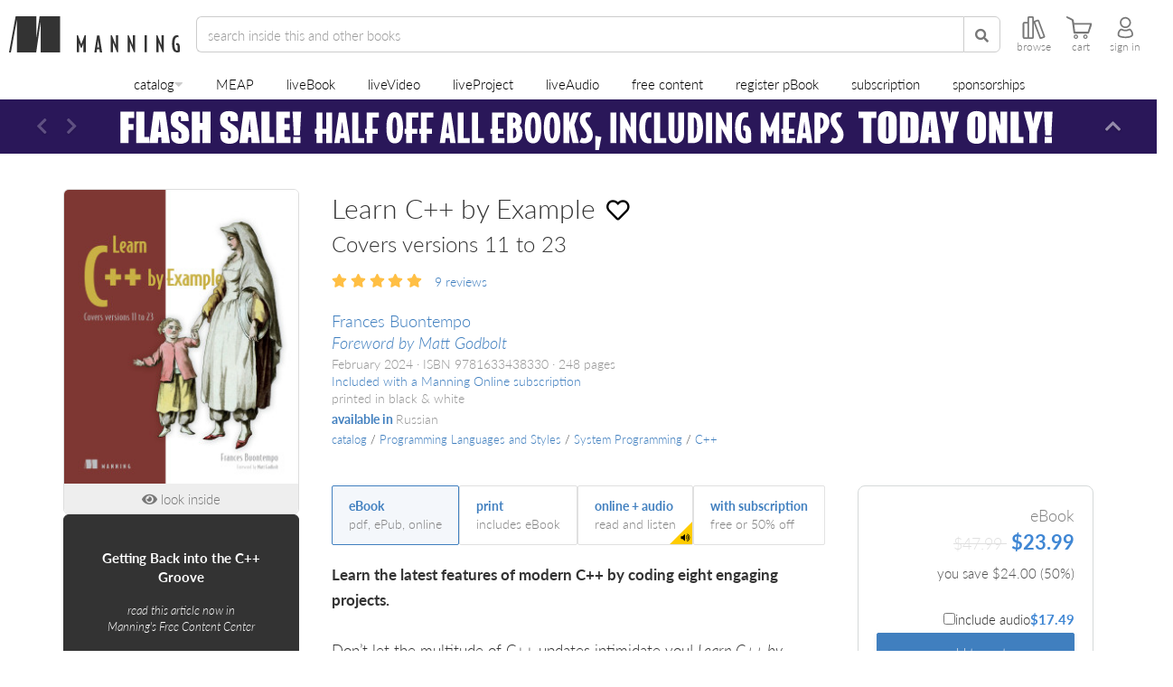

--- FILE ---
content_type: text/html;charset=UTF-8
request_url: https://www.manning.com/books/learn-c-plus-plus-by-example
body_size: 71716
content:

<!DOCTYPE html>
<!--[if lt IE 7 ]> <html lang="en" class="no-js ie6 ie"> <![endif]-->
<!--[if IE 7 ]>    <html lang="en" class="no-js ie7 ie"> <![endif]-->
<!--[if IE 8 ]>    <html lang="en" class="no-js ie8 ie"> <![endif]-->
<!--[if IE 9 ]>    <html lang="en" class="no-js ie9 ie"> <![endif]-->
<!--[if (gt IE 9)|!(IE)]><!--> <html lang="en" class="no-js"><!--<![endif]-->


<head>
    <meta name="theme-color" content="#333333">
    <title>Learn C++ by Example - Frances Buontempo</title>




<meta http-equiv="Content-Type" content="text/html; charset=UTF-8">
<meta http-equiv="X-UA-Compatible" content="IE=edge">
<meta name="viewport" content="width=device-width, initial-scale=1, maximum-scale=1, user-scalable=0">
<meta name="application-name" content="Learn C++ by Example - Frances Buontempo"/>
<meta name="apple-mobile-web-app-title" content="Learn C++ by Example - Frances Buontempo"/>

<meta property="og:title" content="Learn C++ by Example - Frances Buontempo"/>
<meta name="twitter:title" content="Learn C++ by Example - Frances Buontempo"/>

<meta name="twitter:site" content="&#64;manningbooks"/>
<meta name="twitter:card" content="summary_large_image"/>
<meta property="og:type" content="website"/>
<meta property="og:url" content="https://www.manning.com/books/learn-c-plus-plus-by-example"/>
<meta property="og:site_name" content="Manning Publications"/>
<meta property="og:locale" content="en_US"/>
<meta name="sa_verification" content="XbWbhcPoVFTkvQrxMJ6Fkdjc15jthiBP">


    
        <link rel="canonical" href="https://www.manning.com/books/learn-c-plus-plus-by-example" />
    

    
        
        <meta name="description" content="Learn the latest features of modern C++ by coding eight engaging projects.">
        <meta property="og:description" content="Learn the latest features of modern C++ by coding eight engaging projects."/>
        <meta name="twitter:description" content="Learn the latest features of modern C++ by coding eight engaging projects."/>
    



    <meta name="keywords" content="modern C++, C++ 11, C++ 17, C++ 20, C++ 23, C++ projects, C++ programming, C++ beginners, C++ tutorials, C++ examples, C++ minigames, learning C++, C++ algorithms, data structures C++, STL algorithms, C++ ranges, C++ coroutines, std::format, C++ testing"/>





    <meta property="og:image" content="https://images.manning.com/book/4/1d95b93-5dd4-4d04-9cec-9ed38841344c/Buontempo-HI.png"/>
    <meta property="og:image:alt" content="The cover for Learn C++ by Example"/>

    <meta name="twitter:image" content="https://images.manning.com/book/4/1d95b93-5dd4-4d04-9cec-9ed38841344c/Buontempo-HI.png"/>



    <meta name="msapplication-TileColor" content="#343434"/>
    <meta name="msapplication-square70x70logo" content="https://images.manning.com/70/70/crop/book/4/1d95b93-5dd4-4d04-9cec-9ed38841344c/Buontempo-HI.png"/>
    <meta name="msapplication-square150x150logo" content="https://images.manning.com/150/150/crop/book/4/1d95b93-5dd4-4d04-9cec-9ed38841344c/Buontempo-HI.png"/>
    <meta name="msapplication-wide310x150logo" content="https://images.manning.com/310/150/crop/book/4/1d95b93-5dd4-4d04-9cec-9ed38841344c/Buontempo-HI.png"/>
    <meta name="msapplication-square310x310logo" content="https://images.manning.com/310/310/crop/book/4/1d95b93-5dd4-4d04-9cec-9ed38841344c/Buontempo-HI.png"/>

    <link rel="apple-touch-icon"
          href="https://images.manning.com/152/152/crop/book/4/1d95b93-5dd4-4d04-9cec-9ed38841344c/Buontempo-HI.png"/>
    <link rel="apple-touch-icon" sizes="57x57"
          href="https://images.manning.com/57/57/crop/book/4/1d95b93-5dd4-4d04-9cec-9ed38841344c/Buontempo-HI.png"/>
    <link rel="apple-touch-icon" sizes="60x60"
          href="https://images.manning.com/60/60/crop/book/4/1d95b93-5dd4-4d04-9cec-9ed38841344c/Buontempo-HI.png"/>
    <link rel="apple-touch-icon" sizes="72x72"
          href="https://images.manning.com/72/72/crop/book/4/1d95b93-5dd4-4d04-9cec-9ed38841344c/Buontempo-HI.png"/>
    <link rel="apple-touch-icon" sizes="76x76"
          href="https://images.manning.com/76/76/crop/book/4/1d95b93-5dd4-4d04-9cec-9ed38841344c/Buontempo-HI.png"/>
    <link rel="apple-touch-icon" sizes="114x114"
          href="https://images.manning.com/114/114/crop/book/4/1d95b93-5dd4-4d04-9cec-9ed38841344c/Buontempo-HI.png"/>
    <link rel="apple-touch-icon" sizes="120x120"
          href="https://images.manning.com/120/120/crop/book/4/1d95b93-5dd4-4d04-9cec-9ed38841344c/Buontempo-HI.png"/>
    <link rel="apple-touch-icon" sizes="144x144"
          href="https://images.manning.com/144/144/crop/book/4/1d95b93-5dd4-4d04-9cec-9ed38841344c/Buontempo-HI.png"/>
    <link rel="apple-touch-icon" sizes="152x152"
          href="https://images.manning.com/152/152/crop/book/4/1d95b93-5dd4-4d04-9cec-9ed38841344c/Buontempo-HI.png"/>



<script type="text/javascript">

    window.ManningExperimentation = window.ManningExperimentation || {}
    window.ManningExperimentation.getExperimentSeed = function(){
        if(window.ManningExperimentation.experimentSeedPromise){
            return window.ManningExperimentation.experimentSeedPromise;
        }

        function sumDigitsInString(str) {
            var sum = 0;

            for (let i = 0; i < str.length; i++) {
                if (!isNaN(str[i]) && str[i] !== ' ') {
                    sum += Number(str[i]);
                }
            }

            return sum;
        }

        return window.ManningExperimentation.experimentSeedPromise = new Promise(function(resolve, reject){
            fetch("\u002fanalytics\u002fgetIpAddress").then(function (response){
                return response.json()
            }).then(function (response) {
                if(response && response.ipAddress){
                    resolve(sumDigitsInString(response.ipAddress))
                }
                else {
                    resolve(0)
                }
            }).catch(function(error){
                resolve(0)
            });
        })
    }

</script>




    <!-- Google tag (gtag.js) -->
    <script async src="https://www.googletagmanager.com/gtag/js?id=G-NMEV8ZBBN1"></script>
    <script>
        window.dataLayer = window.dataLayer || [];
        function gtag(){dataLayer.push(arguments);}
        gtag('js', new Date());

        gtag('config', 'G-NMEV8ZBBN1');
    </script>
    <script>
    /* SET YOUR EXPERIMENTS HERE */
    var runningExperiments = [
        {name: "ABC-MANNING_header_size", distribution: [50, 50], variants: ["ABC-MANNING_header_size-A" /* variant A */, "ABC-MANNING_header_size-B" /* variant B */]},
        {name: "ABC-MANNING_add_to_cart_discount", distribution: [25, 25, 25, 25], variants: ["ABC-MANNING_add_to_cart_discount-Default", "ABC-MANNING_add_to_cart_discount-A", "ABC-MANNING_add_to_cart_discount-B", "ABC-MANNING_add_to_cart_discount-C"]},
        {name: "ABC-MANNING_product-page-experiments", distribution: [25, 25, 25, 25], variants: ["ABC-MANNING_product-page-experiments-Default", "ABC-MANNING_product-page-experiments-A", "ABC-MANNING_product-page-experiments-B", "ABC-MANNING_product-page-experiments-C"]},
        {name: "ABC-MANNING_auth_delegate", distribution: [10, 90], variants: ["ABC-MANNING_auth_delegate-A", "ABC-MANNING_auth_delegate-B"]},
        {name: "ABC-MANNING_faq_versions", distribution: [50, 50], variants: ["ABC-MANNING_FAQ_A", "ABC-MANNING_FAQ_B"], targetPath: "/books/build-a-large-language-model-from-scratch"}
    ];
    /* _________________________ */
</script>


<script>
    runningExperiments.forEach(function(experiment) {
        var cookieName = experiment.name;
        var cookieValue = getCookie(cookieName);

        if (cookieValue === "") {
            var random = Math.random() * 100;
            var sum = 0;
            var variantIndex = experiment.distribution.findIndex(function(percentage) {
                sum += percentage;
                return random < sum;
            });
            cookieValue = experiment.variants[variantIndex];
            setCookie(cookieName, cookieValue, 90); // Set cookie to expire in 90 days
        }

        window.abcExperiments = window.abcExperiments || {};
        window.abcExperiments[cookieName] = cookieValue;

        if (experiment.targetPath) {
            if (window.location.href.includes(experiment.targetPath)) {
                gtag('event', 'experience_impression', {exp_variant_string: cookieValue});
            }
        }
        else {
            gtag('event', 'experience_impression', {exp_variant_string: cookieValue});
        }    

    });

    function getCookie(cname) {
        var name = cname + "=";
        var decodedCookie = decodeURIComponent(document.cookie);
        var ca = decodedCookie.split(';');
        for(var i = 0; i <ca.length; i++) {
            var c = ca[i];
            while (c.charAt(0) == ' ') {
                c = c.substring(1);
            }
            if (c.indexOf(name) == 0) {
                return c.substring(name.length, c.length);
            }
        }
        return "";
    }

    function setCookie(cname, cvalue, exdays) {
        var d = new Date();
        d.setTime(d.getTime() + (exdays*24*60*60*1000));
        var expires = "expires="+ d.toUTCString();
        document.cookie = cname + "=" + cvalue + ";" + expires + ";path=/";
    }
</script>
<script>
    if(document.location.href.indexOf("/preview/") >= 0){
        document.documentElement.classList.add("add-to-cart-box-v2-experiment");
    }
</script>



    <meta name="layout" content="application"/>
    
    
    
    
    
    
    <link rel="stylesheet" href="/assets/standalone/product-page-56fd521b6251f829c7c6e71a3cdfd289.css" />
    <link rel="stylesheet" href="/assets/standalone/show-book-329efbfb801e868892689296a64ceb57.css" />
    <link rel="stylesheet" href="/assets/standalone/subscription-tabber-2676579581c223671628c00eb7d5a0cf.css" />
    <link rel="stylesheet" href="/assets/standalone/subscription-panels-752cb7a1c46f0eb088527263d55bdd4f.css" />
    <link rel="stylesheet" href="/assets/standalone/product-page-experiment-2d7f10246b87f7c2f585994ae709f257.css" />
    

<script type="application/ld+json">
{
  "@context": "https://schema.org/",
  "@type": "Product",
  "@id": "https://www.manning.com/books/learn-c-plus-plus-by-example",
  "name": "Learn C++ by Example",
  "description": "Learn the latest features of modern C++ by coding eight engaging projects.",
  "url": "https://www.manning.com/books/learn-c-plus-plus-by-example",
  "image": "https://images.manning.com/360/480/resize/book/4/1d95b93-5dd4-4d04-9cec-9ed38841344c/Buontempo-HI.png",
  "sku": "2911",
  "brand": {
    "@type": "Brand",
    "name": "Manning Publications"
  },
 "releaseDate": "2024-02-20" ,
  "offers": [{"@type":"Offer","name":"COMBO","price":"59.99","priceCurrency":"USD","availability":"http://schema.org/InStock","url":"https://www.manning.com/books/learn-c-plus-plus-by-example","itemCondition":"http://schema.org/NewCondition","priceValidUntil":"2026-01-29"},{"@type":"Offer","name":"EBOOK","price":"47.99","priceCurrency":"USD","availability":"http://schema.org/InStock","url":"https://www.manning.com/books/learn-c-plus-plus-by-example","itemCondition":"http://schema.org/NewCondition","priceValidUntil":"2026-01-29"},{"@type":"Offer","name":"AUDIO","price":"24.99","priceCurrency":"USD","availability":"http://schema.org/InStock","url":"https://www.manning.com/books/learn-c-plus-plus-by-example","itemCondition":"http://schema.org/NewCondition","priceValidUntil":"2026-01-29"}]
 , "aggregateRating": {"@type":"AggregateRating","ratingValue":"4.8","reviewCount":8}
}
</script>

    


<script type="application/ld+json">
{
  "@context": "https://schema.org/",
  "@type": "BreadcrumbList",
  "itemListElement": [{"@type":"ListItem","position":1,"name":"Programming Languages and Styles","item":"https://www.manning.com/catalog/programming-languages-and-styles"},{"@type":"ListItem","position":2,"name":"System Programming","item":"https://www.manning.com/catalog/programming-languages-and-styles/system-programming"},{"@type":"ListItem","position":3,"name":"C++","item":"https://www.manning.com/catalog/programming-languages-and-styles/system-programming/c"}]
}
</script>

    




    <script async>(function(w,d,s,l,i){w[l]=w[l]||[];w[l].push({'gtm.start':new Date().getTime(),event:'gtm.js'});var f=d.getElementsByTagName(s)[0],j=d.createElement(s),dl=l!='dataLayer'?'&l='+l:'';j.async=true;j.src='https://www.googletagmanager.com/gtm.js?id='+i+dl;f.parentNode.insertBefore(j,f);})(window,document,'script','dataLayer','GTM-59QHSR4');</script>
    <script data-ad-client="ca-pub-9702019192198904" async src="https://pagead2.googlesyndication.com/pagead/js/adsbygoogle.js"></script>



<!-- Reddit Pixel -->

<script> !function(w,d){if(!w.rdt){var p=w.rdt=function(){p.sendEvent?p.sendEvent.apply(p,arguments):p.callQueue.push(arguments)};p.callQueue=[];var t=d.createElement("script");t.src="https://www.redditstatic.com/ads/pixel.js",t.async=!0;var s=d.getElementsByTagName("script")[0];s.parentNode.insertBefore(t,s)}}(window,document);rdt('init','a2_dzgdobk0f71i', {"optOut":false,"useDecimalCurrencyValues":true,"aaid":"<AAID-HERE>","email":"<EMAIL-HERE>","externalId":"<EXTERNAL-ID-HERE>","idfa":"<IDFA-HERE>"});rdt('track', 'PageVisit'); </script>

<!-- Page hiding snippet -->

    <style>.async-hide { opacity: 0 !important} </style>
    <script async>(function(a,s,y,n,c,h,i,d,e){s.className+=' '+y;h.start=1*new Date;
        h.end=i=function(){s.className=s.className.replace(RegExp(' ?'+y),'')};
        (a[n]=a[n]||[]).hide=h;setTimeout(function(){i();h.end=null},c);h.timeout=c;
    })(window,document.documentElement,'async-hide','dataLayer',1000,
        {'GTM-59QHSR4':true});</script>




<link rel="shortcut icon preload" as="image" href="/assets/favicon/favicon-06c8d32da14f50950f2c6422e9af1731.png" type="image/png">
<link rel="preconnect" href="https://fonts.gstatic.com">
<link rel="stylesheet" href="https://use.typekit.net/ogd3eap.css">
<link rel="stylesheet preload" as="style" href="https://use.fontawesome.com/releases/v5.12.0/css/all.css" integrity="sha384-REHJTs1r2ErKBuJB0fCK99gCYsVjwxHrSU0N7I1zl9vZbggVJXRMsv/sLlOAGb4M" crossorigin="anonymous">

<link rel="stylesheet" href="/assets/application-d378f0f8b61d8b419cbac8998c782122.css" />

<script type="text/javascript">

    var searchServerVars = {
        deploymentType: "production",
        polyfillsLocation: "\u002fassets\u002fsearch\u002fpolyfills-marketplace-a6464ec6a9f62f9981b00ed2a529ae3e.js",
        mainJsLocation: "\u002fassets\u002fsearch\u002fsearch-app-marketplace-d4e86e952140d3b9781098af1af24945.js",
        newJsLocation: "\u002fassets\u002fsearch\u002fnew-search-app-marketplace-1d1bf40cea18952a16db3b569fd86b18.js",
        coverImage: "\u002fassets\u002fcover-c0e554e9d065ae2e5b8b43d622fb8b95.png",
        livebookId: "buontempo",
        livebookManningId: "2911",
        videoId: "",
        videoManningId: "",
        optimizeTest: "3IFt_39gTxClytcLt-z57g",
        analyticsEndpoint: "\u002fanalytics\u002flogUserAction",
        feedbackEndpoint: "\u002ffeedback\u002fsendFeedback"
    }

</script>

<script type="text/javascript">

    if(new URL(document.location.href).searchParams.get("cartIFrame") == "true"){
        document.documentElement.classList.add("cart-iframe")
    }

</script>


    

    <script type="text/javascript">

        window.livebookViewerVars = {
            id: 2911,
            slug: "learn-c-plus-plus-by-example",
            externalId: "buontempo",
            libraryLocation: "\u002fassets\u002flivebookViewer\u002flivebook-viewer-marketplace-a3064af57e486992a732232a56f52dcc.js",
            title: "Learn C++ by Example",
            author: "Frances Buontempo\u003cbr\u003e\u003ci\u003eForeword by Matt Godbolt\u003c\u002fi\u003e",
            cover: "https:\u002f\u002fimages.manning.com/360/480/resize/book\u002f4\u002f1d95b93-5dd4-4d04-9cec-9ed38841344c\u002fBuontempo-HI.png",
            deploymentType: "production",
            areSubscriptionsEnabled: true,
            isLivebookPdf: false,
            addToCartAndGoThereLink: "\u002fcart\u002faddToCartAndGoThere",
            analyticsLink: "\u002fanalytics\u002flogUserAction",
            productOfferings: [{"id":4203,"icon":"https://www.manning.com/assets/eBook-15eed771fc5c3a08c409aab6f6faf90b.svg","title":"eBook","subtitle":"pdf, ePub, online","fullPrice":47.99,"price":23.99,"isSubscriptionOffering":false},{"id":4202,"icon":"https://www.manning.com/assets/pBook-1ce00d61dcfa651afa933d1c6eca1f7d.svg","title":"print","subtitle":"includes eBook","fullPrice":59.99,"price":41.99,"isSubscriptionOffering":false},{"id":8691,"icon":"https://www.manning.com/assets/circle-check-regular-full-0d45c1f093e0e469ef1fc35eb8d29296.svg","title":"with subscription","subtitle":"free or 50% off","fullPrice":599.99,"price":599.99,"isSubscriptionOffering":true}]
        }
    
</script>



    <script type="text/javascript">

        window.readingListsServerVars = {
            productId: 2911,
            externalId: "buontempo",
            title: "Learn C++ by Example",
            deploymentType: "production",
            libraryLocation: "\u002fassets\u002freadingLists\u002freading-lists-marketplace-df8970e06c7c6df34e2946e4944e9961.js",
        };
    
</script>



<!-- Clarity -->

    <script type="text/javascript">
        window.addEventListener("DOMContentLoaded", function(){
            var loadClaritySetting = localStorage.getItem('LOAD_CLARITY');

            function onClarityLoaded(){
                try {
                    var $body = $("body");
                    window.clarity("consent");

                    if($body.attr("data-user-id")){
                        window.clarity("identify", $body.attr("data-user-id"));
                    }
                    else {
                        $(document).on("logged-in", function(){
                            window.clarity("identify", $body.attr("data-user-id"));
                        });
                    }

                    $(document).on('add-to-cart-gtm', function() {
                        window.clarity("event", "addToCart");
                    });
                }
                catch(e){
                    console.log(e);
                }
            }

            function loadClarity(){
                if(window.__clarityAdded) { return; }

                (function(c,l,a,r,i,t,y){
                    c[a]=c[a]||function(){(c[a].q=c[a].q||[]).push(arguments)};
                    t=l.createElement(r);t.async=1;t.src="https://www.clarity.ms/tag/"+i;
                    y=l.getElementsByTagName(r)[0];y.parentNode.insertBefore(t,y);
                })(window, document, "clarity", "script", "p2x7wzapux");

                window.__clarityAdded = true;

                onClarityLoaded();
                console.log("Loading clarity");
            }

            function processCountryCode(countryCode){
                if(countryCode){
                    var cookieCountries = [
                        'AT', 'BE', 'BG', 'HR', 'CY', 'CZ', 'DK', 'EE', 'FI', 'FR', 'DE', 'GR', 'HU', 'IE', 'IT', 'LV', 'LT', 'LU', 'MT', 'NL', 'PL', 'PT', 'RO', 'SK', 'SI', 'ES', 'SE', // EU
                        'IS', 'LI', 'NO',
                        "GB", "CH"
                    ];

                    if(cookieCountries.indexOf(countryCode) >= 0) {
                        localStorage.setItem('LOAD_CLARITY', "false");
                        return ;
                    }

                    localStorage.setItem('LOAD_CLARITY', "true");
                    loadClarity();
                }
            }

            if(loadClaritySetting == "true"){
                loadClarity();
            }
            else if(loadClaritySetting != "false"){
                var $body = $("body");

                if($body.attr("data-country-code")){
                    processCountryCode($body.attr("data-country-code"));
                }
                else {
                    $(document).on("onCountryCodeArrived", function(e, countryCode){
                        processCountryCode(countryCode);
                    });
                }
            }
            else {
                //Don't load clarity for this user
            }
        });
    </script>

<script>
    window.addEventListener("DOMContentLoaded", function(){
        if(document.referrer && document.referrer.indexOf("manning") === -1){
            $.ajax({
                url: searchServerVars.analyticsEndpoint,
                data: { type: "referrer", additionalData: document.referrer }
            });
        }

        if(document.location.href.indexOf("utm_campaign") >= 0) {
            $.ajax({
                url: searchServerVars.analyticsEndpoint,
                data: { type: "utm_campaign", additionalData: document.location.pathname + document.location.search }
            });
        }
        else if(document.location.href.indexOf("utm_source") >= 0) {
            $.ajax({
                url: searchServerVars.analyticsEndpoint,
                data: { type: "utm_source", additionalData: document.location.pathname + document.location.search }
            });
        }
    });
</script>
</head>

<body id="top" class="nav-show product-page product-2911 show-book  page-has-subscription-buttons show-monthly-subscription-options dismissible-deals side-social-view-count-only ">
<script type="text/javascript" src="/assets/application-799b5f6087a9ba4b4d18d45257245f28.js" ></script>

    
    
        <script type="text/javascript" src="/assets/analytics/shopperApproved-5467a7e61287592fb79e0c22c00e7963.js" ></script>
    
    <!--Google Tag Manager (noscript) -->
    <noscript><iframe class="lazyload" data-src="https://www.googletagmanager.com/ns.html?id=GTM-59QHSR4" height="0" width="0" style="display:none;visibility:hidden"></iframe></noscript><!--End Google Tag Manager (noscript) -->




<header id="header">
    
    
    
    <nav>
        <div id="top-nav" class="">
            <a href="/" id="home-link" class="nav-home-button">
                <img src="/assets/manningLogoBlack-4ce2f7a38da67c986590975d7769f389.svg" id="manning-m" loading="lazy" alt="manning logo black"/>
                <img src="/assets/manningLettersBlack-0ebe3f78d807742e74e80ce85f130096.svg" id="manning-letters" loading="lazy" alt="manning letters"/>
            </a>
            <form id="search-form" onsubmit="return false">
                <div class="header-input-group">
                    <div class='search-categories-selector-container'></div>
                    <input name="q" type="search" autocomplete="off" spellcheck="false" class="form-control" placeholder="search">
                    <button class="btn btn-default" type="submit">
                        <span class="fa fa-search"></span>
                    </button>
                    <i class="fas fa-times clear-search-btn"></i>
                </div>
                <div class="nav-browse-button clickable visible-header-desktop">
                    <svg xmlns="http://www.w3.org/2000/svg" fill="none" viewBox="0 0 27.79 28">
    <path fill="currentColor" d="M27.66,24.16l-7-18.73a2,2,0,0,0-2.57-1.18l-3.26,1.2a2,2,0,0,0-.87.64V2a2,2,0,0,0-2-2H8A2,2,0,0,0,6,2V7H2A2,2,0,0,0,0,9V26a2,2,0,0,0,2,2H6a1.87,1.87,0,0,0,1-.28A1.91,1.91,0,0,0,8,28h4a2,2,0,0,0,2-2V8.81l6.7,17.93a2,2,0,0,0,2.58,1.19l3.26-1.2A2,2,0,0,0,27.66,24.16ZM2,26V9H6V26Zm10,0H8V9s0-.06,0-.09V2h4Zm10.58.05-7-18.73,3.26-1.2,7,18.73Z"></path>
</svg>
                    <label for="browse-desktop">browse</label>
                </div>
                
                    <a href="https://subscription.manning.com" target="_blank" class="nav-manning-online-button clickable">
                        <svg width="30" height="28" viewBox="0 0 36 38" fill="none" xmlns="http://www.w3.org/2000/svg">
    <path fill-rule="evenodd" clip-rule="evenodd" d="M18.5737 5.30664C18.2408 5.03125 17.7592 5.03125 17.4263 5.30664L6.42629 14.4066C6.21962 14.5776 6.09998 14.8319 6.09998 15.1001V29.4001C6.09998 30.3111 6.43968 31.195 7.06023 31.8551C7.68254 32.517 8.53887 32.9001 9.44442 32.9001H14C14.497 32.9001 14.9 32.4972 14.9 32.0001V19.9001H21.1V32.0001C21.1 32.4972 21.5029 32.9001 22 32.9001H26.5555C27.4611 32.9001 28.3174 32.517 28.9397 31.8551C29.5603 31.195 29.9 30.3111 29.9 29.4001V15.1001C29.9 14.8319 29.7803 14.5776 29.5737 14.4066L18.5737 5.30664ZM22.9 31.1001H26.5555C26.9466 31.1001 27.3338 30.9354 27.6283 30.6221C27.9246 30.3069 28.1 29.8683 28.1 29.4001V15.5236L18 7.16815L7.89998 15.5236V29.4001C7.89998 29.8683 8.07535 30.3069 8.37165 30.6221C8.66618 30.9354 9.05335 31.1001 9.44442 31.1001H13.1V19.0001C13.1 18.503 13.5029 18.1001 14 18.1001H22C22.497 18.1001 22.9 18.503 22.9 19.0001V31.1001Z" fill="currentColor"/>
</svg>
                        <label for="manning-online">home</label>
                    </a>
                
            </form>
            <div id="controls">
                <div class="nav-browse-button clickable hidden-header-desktop hidden-header-mobile">
                    <svg xmlns="http://www.w3.org/2000/svg" fill="none" viewBox="0 0 27.79 28">
    <path fill="currentColor" d="M27.66,24.16l-7-18.73a2,2,0,0,0-2.57-1.18l-3.26,1.2a2,2,0,0,0-.87.64V2a2,2,0,0,0-2-2H8A2,2,0,0,0,6,2V7H2A2,2,0,0,0,0,9V26a2,2,0,0,0,2,2H6a1.87,1.87,0,0,0,1-.28A1.91,1.91,0,0,0,8,28h4a2,2,0,0,0,2-2V8.81l6.7,17.93a2,2,0,0,0,2.58,1.19l3.26-1.2A2,2,0,0,0,27.66,24.16ZM2,26V9H6V26Zm10,0H8V9s0-.06,0-.09V2h4Zm10.58.05-7-18.73,3.26-1.2,7,18.73Z"></path>
</svg>
                    <label for="browse-mobile">browse</label>
                </div>




                
                <a href="/cart" class="nav-cart-button visit-cart-link">
                    <svg viewBox="0 0 32 28" xmlns="http://www.w3.org/2000/svg">
    <g clip-path="url(#clip0)">
        <path fill-rule="evenodd" clip-rule="evenodd" d="M14.2555 25.7607C14.5331 23.963 13.0066 22.4429 11.2152 22.7141C10.0924 22.8844 9.1778 23.799 9.00749 24.9218C8.72995 26.7195 10.2564 28.246 12.0541 27.9684C13.1706 27.7981 14.0852 26.8772 14.2555 25.7607ZM12.8678 25.5399C12.9939 24.6947 12.2811 23.9819 11.4359 24.108C10.9061 24.1837 10.4771 24.6127 10.4014 25.1488C10.269 25.9941 10.9881 26.7131 11.8333 26.5807C12.3568 26.4987 12.7858 26.0634 12.8678 25.5399Z" fill="currentColor"></path>
        <path d="M10.0538 21.4841C8.72922 21.4841 8.65353 20.0396 8.65353 19.9766C8.63461 19.8189 6.89367 6.9385 6.81167 6.16896C6.71075 5.23541 5.6132 4.59203 5.56274 4.56679L1.21672 2.5294C0.144405 1.96801 -0.101597 1.18585 0.0308657 0.63708C0.125482 0.258617 0.396714 0 0.705792 0C0.787793 0 0.876101 0.0189232 0.964409 0.0567695C5.17166 2.0374 8.81753 3.75941 8.96891 4.69295C9.12661 5.68957 9.41676 8.13066 9.41676 8.14958L9.4483 8.42712H29.9926C30.5603 8.42712 30.945 8.57851 31.1469 8.86866C31.5569 9.46159 31.1721 10.5213 31.1658 10.5339L27.8921 20.2541C27.8732 20.3424 27.6398 21.4841 26.5422 21.4841H10.0538ZM10.7603 18.9863H26.1953L28.7121 10.4645H9.6943L10.7603 18.9863Z" fill="currentColor"></path>
        <path fill-rule="evenodd" clip-rule="evenodd" d="M25.849 25.7608C26.1266 23.9631 24.6001 22.4366 22.8024 22.7142C21.6859 22.8908 20.7713 23.7991 20.601 24.9156C20.3234 26.7069 21.8436 28.2334 23.6413 27.9622C24.7641 27.7919 25.6787 26.8773 25.849 25.7608ZM24.4614 25.5399C24.5875 24.6947 23.8748 23.9819 23.0295 24.108C22.506 24.1837 22.0708 24.6127 21.9951 25.1488C21.8626 25.9941 22.5817 26.7131 23.4269 26.5807C23.9505 26.4987 24.3794 26.0634 24.4614 25.5399Z" fill="currentColor"></path>
    </g>
    <defs>
        <clipPath id="clip0">
            <rect width="31.3368" height="28" fill="white"></rect>
        </clipPath>
    </defs>
</svg>
                    
                        <span id="header-cart-count"></span>
                    
                    <label for="cart">cart</label>
                </a>
                <div class="nav-dashboard-button clickable">
                    <svg class="avatar-icon" viewBox="0 0 22 30" fill="none" xmlns="http://www.w3.org/2000/svg">
    <path fill-rule="evenodd" clip-rule="evenodd" d="M12.0503 3.15739C8.57031 2.66025 5.71847 5.54102 6.14142 9.09382L6.14288 9.10608L6.14281 9.10609C6.38912 11.4051 8.29151 13.3237 10.7068 13.5736L10.7164 13.5746L10.7259 13.5757C14.1535 13.9937 17.068 11.1652 16.6576 7.65433C16.3178 5.31573 14.3858 3.40828 12.0869 3.16197L12.0686 3.16L12.0503 3.15739ZM12.3291 1.07592C7.4196 0.386074 3.48311 4.49739 4.05542 9.33598C4.41147 12.6311 7.10307 15.3074 10.4811 15.6614C15.2455 16.2365 19.3224 12.2742 18.7414 7.39382L18.74 7.38162L18.7382 7.36945C18.274 4.11966 15.6177 1.43722 12.3291 1.07592Z" fill="currentColor"></path>
    <path fill-rule="evenodd" clip-rule="evenodd" d="M15.3921 16.8559C16.4921 16.2344 17.7592 16.4075 18.6721 17.1683L18.6965 17.1886L18.7196 17.2103C20.6274 19.0059 21.75 21.4813 21.75 24.275C21.75 25.2619 21.2671 26.0629 20.5982 26.6639C19.9445 27.2511 19.0715 27.6915 18.1244 28.0225C16.2242 28.6863 13.7603 29 11.35 29C8.93957 29 6.47573 28.6863 4.57551 28.0225C3.62836 27.6915 2.7554 27.2511 2.10175 26.6639C1.43283 26.0629 0.949951 25.2619 0.949951 24.275C0.949951 21.487 2.06871 19.0079 4.08191 17.2084C4.95575 16.3588 6.35997 16.2646 7.40762 16.8558C8.54564 17.4662 9.9693 17.825 11.4 17.825C12.8305 17.825 14.2541 17.4662 15.3921 16.8559ZM17.3065 18.7643C17.0281 18.5441 16.7105 18.5211 16.4209 18.6866L16.4094 18.6932L16.3978 18.6995C14.9374 19.4858 13.1652 19.925 11.4 19.925C9.63474 19.925 7.86249 19.4858 6.40215 18.6995L6.39049 18.6932L6.379 18.6866C6.03783 18.4917 5.66684 18.593 5.54241 18.7174L5.5206 18.7392L5.49753 18.7597C3.92361 20.1588 3.04995 22.0723 3.04995 24.275C3.04995 24.513 3.15144 24.7839 3.50519 25.1017C3.87419 25.4332 4.46217 25.7584 5.26814 26.04C6.87417 26.6011 9.08533 26.9 11.35 26.9C13.6146 26.9 15.8257 26.6011 17.4318 26.04C18.2377 25.7584 18.8257 25.4332 19.1947 25.1017C19.5485 24.7839 19.65 24.513 19.65 24.275C19.65 22.0815 18.7828 20.1666 17.3065 18.7643Z" fill="currentColor"></path>
</svg>
                    <label for="sign-in">log in</label>
                </div>
            </div>
        </div>
        <ul id="browse-nav" class="list-unstyled">
            
                <li class="nav-catalog-button dropdown">
    <span class="catalog-dropdown-button-wrapper">
        <a href="/catalog" class="dropdown-toggle" data-bs-toggle="dropdown">catalog</a>
        <i class="fa fa-caret-down"></i>
    </span>
    <ul class="primary-catalog-menu dropdown-menu">
        
            <li class="dropdown-submenu dropdown-submenu-lvl1">
                <div class="dropdown-item-container">
                    <a class="dropdown-item dropdown-toggle" data-bs-toggle="dropdown" href="/catalog/software-development">Software Development</a>
                    <i class="fa fa-caret-right"></i>
                </div>

                <ul class="dropdown-menu secondary-drop-down-menu">
                    
                        
                        
                            <li class="dropdown-submenu dropdown-submenu-lvl2">
                                <div class="dropdown-item-container">
                                    <a class="dropdown-item dropdown-toggle" data-bs-toggle="dropdown" href="/catalog/software-development/software-engineering"><span>Software Engineering</span></a>
                                    <i class="fa fa-caret-right"></i>
                                </div>

                                <ul class="dropdown-menu tertiary-drop-down-menu">
                                    
                                        <li class="dropdown-submenu dropdown-submenu-lvl3">
                                            <div class="dropdown-item-container">
                                                <a class="dropdown-item dropdown-toggle" data-bs-toggle="dropdown" href="/catalog/software-development/software-engineering/application-development"><span>Application Development</span></a>
                                            </div>
                                        </li>
                                    
                                        <li class="dropdown-submenu dropdown-submenu-lvl3">
                                            <div class="dropdown-item-container">
                                                <a class="dropdown-item dropdown-toggle" data-bs-toggle="dropdown" href="/catalog/software-development/software-engineering/code-quality-and-testing"><span>Code Quality and Testing</span></a>
                                            </div>
                                        </li>
                                    
                                        <li class="dropdown-submenu dropdown-submenu-lvl3">
                                            <div class="dropdown-item-container">
                                                <a class="dropdown-item dropdown-toggle" data-bs-toggle="dropdown" href="/catalog/software-development/software-engineering/concurrency-and-parallel-computing"><span>Concurrency and Parallel Computing</span></a>
                                            </div>
                                        </li>
                                    
                                        <li class="dropdown-submenu dropdown-submenu-lvl3">
                                            <div class="dropdown-item-container">
                                                <a class="dropdown-item dropdown-toggle" data-bs-toggle="dropdown" href="/catalog/software-development/software-engineering/distributed-systems"><span>Distributed Systems</span></a>
                                            </div>
                                        </li>
                                    
                                        <li class="dropdown-submenu dropdown-submenu-lvl3">
                                            <div class="dropdown-item-container">
                                                <a class="dropdown-item dropdown-toggle" data-bs-toggle="dropdown" href="/catalog/software-development/software-engineering/database-development"><span>Database Development</span></a>
                                            </div>
                                        </li>
                                    
                                        <li class="dropdown-submenu dropdown-submenu-lvl3">
                                            <div class="dropdown-item-container">
                                                <a class="dropdown-item dropdown-toggle" data-bs-toggle="dropdown" href="/catalog/software-development/software-engineering/game-development"><span>Game Development</span></a>
                                            </div>
                                        </li>
                                    
                                        <li class="dropdown-submenu dropdown-submenu-lvl3">
                                            <div class="dropdown-item-container">
                                                <a class="dropdown-item dropdown-toggle" data-bs-toggle="dropdown" href="/catalog/software-development/software-engineering/security-and-privacy"><span>Security and Privacy</span></a>
                                            </div>
                                        </li>
                                    
                                        <li class="dropdown-submenu dropdown-submenu-lvl3">
                                            <div class="dropdown-item-container">
                                                <a class="dropdown-item dropdown-toggle" data-bs-toggle="dropdown" href="/catalog/software-development/software-engineering/software-architecture-and-design"><span>Software Architecture and Design</span></a>
                                            </div>
                                        </li>
                                    
                                        <li class="dropdown-submenu dropdown-submenu-lvl3">
                                            <div class="dropdown-item-container">
                                                <a class="dropdown-item dropdown-toggle" data-bs-toggle="dropdown" href="/catalog/software-development/software-engineering/technology-and-computing"><span>Technology and Computing</span></a>
                                            </div>
                                        </li>
                                    
                                        <li class="dropdown-submenu dropdown-submenu-lvl3">
                                            <div class="dropdown-item-container">
                                                <a class="dropdown-item dropdown-toggle" data-bs-toggle="dropdown" href="/catalog/software-development/software-engineering/version-control"><span>Version Control</span></a>
                                            </div>
                                        </li>
                                    
                                        <li class="dropdown-submenu dropdown-submenu-lvl3">
                                            <div class="dropdown-item-container">
                                                <a class="dropdown-item dropdown-toggle" data-bs-toggle="dropdown" href="/catalog/software-development/software-engineering/software-engineering-management"><span>Software Engineering Management</span></a>
                                            </div>
                                        </li>
                                    
                                </ul>
                            </li>
                        
                    
                        
                        
                            <li class="dropdown-submenu dropdown-submenu-lvl2">
                                <div class="dropdown-item-container">
                                    <a class="dropdown-item dropdown-toggle" data-bs-toggle="dropdown" href="/catalog/software-development/web"><span>Web</span></a>
                                    <i class="fa fa-caret-right"></i>
                                </div>

                                <ul class="dropdown-menu tertiary-drop-down-menu">
                                    
                                        <li class="dropdown-submenu dropdown-submenu-lvl3">
                                            <div class="dropdown-item-container">
                                                <a class="dropdown-item dropdown-toggle" data-bs-toggle="dropdown" href="/catalog/software-development/web/api"><span>API</span></a>
                                            </div>
                                        </li>
                                    
                                        <li class="dropdown-submenu dropdown-submenu-lvl3">
                                            <div class="dropdown-item-container">
                                                <a class="dropdown-item dropdown-toggle" data-bs-toggle="dropdown" href="/catalog/software-development/web/aws"><span>AWS</span></a>
                                            </div>
                                        </li>
                                    
                                        <li class="dropdown-submenu dropdown-submenu-lvl3">
                                            <div class="dropdown-item-container">
                                                <a class="dropdown-item dropdown-toggle" data-bs-toggle="dropdown" href="/catalog/software-development/web/frontend-frameworks"><span>Frontend Frameworks</span></a>
                                            </div>
                                        </li>
                                    
                                        <li class="dropdown-submenu dropdown-submenu-lvl3">
                                            <div class="dropdown-item-container">
                                                <a class="dropdown-item dropdown-toggle" data-bs-toggle="dropdown" href="/catalog/software-development/web/backend-frameworks"><span>Backend Frameworks</span></a>
                                            </div>
                                        </li>
                                    
                                        <li class="dropdown-submenu dropdown-submenu-lvl3">
                                            <div class="dropdown-item-container">
                                                <a class="dropdown-item dropdown-toggle" data-bs-toggle="dropdown" href="/catalog/software-development/web/web-design"><span>Web Design</span></a>
                                            </div>
                                        </li>
                                    
                                        <li class="dropdown-submenu dropdown-submenu-lvl3">
                                            <div class="dropdown-item-container">
                                                <a class="dropdown-item dropdown-toggle" data-bs-toggle="dropdown" href="/catalog/software-development/web/mobile-app-development"><span>Mobile App Development</span></a>
                                            </div>
                                        </li>
                                    
                                        <li class="dropdown-submenu dropdown-submenu-lvl3">
                                            <div class="dropdown-item-container">
                                                <a class="dropdown-item dropdown-toggle" data-bs-toggle="dropdown" href="/catalog/software-development/web/cross-platform-development"><span>Cross-platform Development</span></a>
                                            </div>
                                        </li>
                                    
                                        <li class="dropdown-submenu dropdown-submenu-lvl3">
                                            <div class="dropdown-item-container">
                                                <a class="dropdown-item dropdown-toggle" data-bs-toggle="dropdown" href="/catalog/software-development/web/data-visualization"><span>Data Visualization</span></a>
                                            </div>
                                        </li>
                                    
                                        <li class="dropdown-submenu dropdown-submenu-lvl3">
                                            <div class="dropdown-item-container">
                                                <a class="dropdown-item dropdown-toggle" data-bs-toggle="dropdown" href="/catalog/software-development/web/web-security"><span>Web Security</span></a>
                                            </div>
                                        </li>
                                    
                                        <li class="dropdown-submenu dropdown-submenu-lvl3">
                                            <div class="dropdown-item-container">
                                                <a class="dropdown-item dropdown-toggle" data-bs-toggle="dropdown" href="/catalog/software-development/web/languages"><span>Languages</span></a>
                                            </div>
                                        </li>
                                    
                                        <li class="dropdown-submenu dropdown-submenu-lvl3">
                                            <div class="dropdown-item-container">
                                                <a class="dropdown-item dropdown-toggle" data-bs-toggle="dropdown" href="/catalog/software-development/web/microservices"><span>Microservices</span></a>
                                            </div>
                                        </li>
                                    
                                        <li class="dropdown-submenu dropdown-submenu-lvl3">
                                            <div class="dropdown-item-container">
                                                <a class="dropdown-item dropdown-toggle" data-bs-toggle="dropdown" href="/catalog/software-development/web/web-performance"><span>Web Performance</span></a>
                                            </div>
                                        </li>
                                    
                                        <li class="dropdown-submenu dropdown-submenu-lvl3">
                                            <div class="dropdown-item-container">
                                                <a class="dropdown-item dropdown-toggle" data-bs-toggle="dropdown" href="/catalog/software-development/web/static-web-sites"><span>Static Web Sites</span></a>
                                            </div>
                                        </li>
                                    
                                        <li class="dropdown-submenu dropdown-submenu-lvl3">
                                            <div class="dropdown-item-container">
                                                <a class="dropdown-item dropdown-toggle" data-bs-toggle="dropdown" href="/catalog/software-development/web/web-servers"><span>Web Servers</span></a>
                                            </div>
                                        </li>
                                    
                                        <li class="dropdown-submenu dropdown-submenu-lvl3">
                                            <div class="dropdown-item-container">
                                                <a class="dropdown-item dropdown-toggle" data-bs-toggle="dropdown" href="/catalog/software-development/web/nodejs"><span>Node.js</span></a>
                                            </div>
                                        </li>
                                    
                                        <li class="dropdown-submenu dropdown-submenu-lvl3">
                                            <div class="dropdown-item-container">
                                                <a class="dropdown-item dropdown-toggle" data-bs-toggle="dropdown" href="/catalog/software-development/web/mean-stack"><span>MEAN stack</span></a>
                                            </div>
                                        </li>
                                    
                                        <li class="dropdown-submenu dropdown-submenu-lvl3">
                                            <div class="dropdown-item-container">
                                                <a class="dropdown-item dropdown-toggle" data-bs-toggle="dropdown" href="/catalog/software-development/web/meteor"><span>Meteor</span></a>
                                            </div>
                                        </li>
                                    
                                </ul>
                            </li>
                        
                    
                        
                        
                            <li class="dropdown-submenu dropdown-submenu-lvl2">
                                <div class="dropdown-item-container">
                                    <a class="dropdown-item dropdown-toggle" data-bs-toggle="dropdown" href="/catalog/software-development/enterprise-development"><span>Enterprise Development</span></a>
                                    <i class="fa fa-caret-right"></i>
                                </div>

                                <ul class="dropdown-menu tertiary-drop-down-menu">
                                    
                                        <li class="dropdown-submenu dropdown-submenu-lvl3">
                                            <div class="dropdown-item-container">
                                                <a class="dropdown-item dropdown-toggle" data-bs-toggle="dropdown" href="/catalog/software-development/enterprise-development/application-development-frameworks"><span>Application Development Frameworks</span></a>
                                            </div>
                                        </li>
                                    
                                        <li class="dropdown-submenu dropdown-submenu-lvl3">
                                            <div class="dropdown-item-container">
                                                <a class="dropdown-item dropdown-toggle" data-bs-toggle="dropdown" href="/catalog/software-development/enterprise-development/enterprise-architecture"><span>Enterprise Architecture</span></a>
                                            </div>
                                        </li>
                                    
                                        <li class="dropdown-submenu dropdown-submenu-lvl3">
                                            <div class="dropdown-item-container">
                                                <a class="dropdown-item dropdown-toggle" data-bs-toggle="dropdown" href="/catalog/software-development/enterprise-development/technical-leadership"><span>Technical Leadership</span></a>
                                            </div>
                                        </li>
                                    
                                </ul>
                            </li>
                        
                    
                        
                        
                            <li class="dropdown-submenu dropdown-submenu-lvl2">
                                <div class="dropdown-item-container">
                                    <a class="dropdown-item dropdown-toggle" data-bs-toggle="dropdown" href="/catalog/software-development/databases"><span>Databases</span></a>
                                    <i class="fa fa-caret-right"></i>
                                </div>

                                <ul class="dropdown-menu tertiary-drop-down-menu">
                                    
                                        <li class="dropdown-submenu dropdown-submenu-lvl3">
                                            <div class="dropdown-item-container">
                                                <a class="dropdown-item dropdown-toggle" data-bs-toggle="dropdown" href="/catalog/software-development/databases/database-platforms"><span>Database Platforms</span></a>
                                            </div>
                                        </li>
                                    
                                        <li class="dropdown-submenu dropdown-submenu-lvl3">
                                            <div class="dropdown-item-container">
                                                <a class="dropdown-item dropdown-toggle" data-bs-toggle="dropdown" href="/catalog/software-development/databases/data-processing-and-analytics"><span>Data Processing and Analytics</span></a>
                                            </div>
                                        </li>
                                    
                                        <li class="dropdown-submenu dropdown-submenu-lvl3">
                                            <div class="dropdown-item-container">
                                                <a class="dropdown-item dropdown-toggle" data-bs-toggle="dropdown" href="/catalog/software-development/databases/data-persistence"><span>Data Persistence</span></a>
                                            </div>
                                        </li>
                                    
                                        <li class="dropdown-submenu dropdown-submenu-lvl3">
                                            <div class="dropdown-item-container">
                                                <a class="dropdown-item dropdown-toggle" data-bs-toggle="dropdown" href="/catalog/software-development/databases/security-and-infrastructure"><span>Security and Infrastructure</span></a>
                                            </div>
                                        </li>
                                    
                                </ul>
                            </li>
                        
                    
                        
                        
                            <li class="dropdown-submenu dropdown-submenu-lvl2">
                                <div class="dropdown-item-container">
                                    <a class="dropdown-item dropdown-toggle" data-bs-toggle="dropdown" href="/catalog/software-development/cloud"><span>Cloud</span></a>
                                    <i class="fa fa-caret-right"></i>
                                </div>

                                <ul class="dropdown-menu tertiary-drop-down-menu">
                                    
                                        <li class="dropdown-submenu dropdown-submenu-lvl3">
                                            <div class="dropdown-item-container">
                                                <a class="dropdown-item dropdown-toggle" data-bs-toggle="dropdown" href="/catalog/software-development/cloud/cloud-providers"><span>Cloud Providers</span></a>
                                            </div>
                                        </li>
                                    
                                        <li class="dropdown-submenu dropdown-submenu-lvl3">
                                            <div class="dropdown-item-container">
                                                <a class="dropdown-item dropdown-toggle" data-bs-toggle="dropdown" href="/catalog/software-development/cloud/aws"><span>AWS</span></a>
                                            </div>
                                        </li>
                                    
                                        <li class="dropdown-submenu dropdown-submenu-lvl3">
                                            <div class="dropdown-item-container">
                                                <a class="dropdown-item dropdown-toggle" data-bs-toggle="dropdown" href="/catalog/software-development/cloud/containerization"><span>Containerization</span></a>
                                            </div>
                                        </li>
                                    
                                        <li class="dropdown-submenu dropdown-submenu-lvl3">
                                            <div class="dropdown-item-container">
                                                <a class="dropdown-item dropdown-toggle" data-bs-toggle="dropdown" href="/catalog/software-development/cloud/data-engineering"><span>Data Engineering</span></a>
                                            </div>
                                        </li>
                                    
                                        <li class="dropdown-submenu dropdown-submenu-lvl3">
                                            <div class="dropdown-item-container">
                                                <a class="dropdown-item dropdown-toggle" data-bs-toggle="dropdown" href="/catalog/software-development/cloud/microservices"><span>Microservices</span></a>
                                            </div>
                                        </li>
                                    
                                        <li class="dropdown-submenu dropdown-submenu-lvl3">
                                            <div class="dropdown-item-container">
                                                <a class="dropdown-item dropdown-toggle" data-bs-toggle="dropdown" href="/catalog/software-development/cloud/security"><span>Security</span></a>
                                            </div>
                                        </li>
                                    
                                        <li class="dropdown-submenu dropdown-submenu-lvl3">
                                            <div class="dropdown-item-container">
                                                <a class="dropdown-item dropdown-toggle" data-bs-toggle="dropdown" href="/catalog/software-development/cloud/networking"><span>Networking</span></a>
                                            </div>
                                        </li>
                                    
                                        <li class="dropdown-submenu dropdown-submenu-lvl3">
                                            <div class="dropdown-item-container">
                                                <a class="dropdown-item dropdown-toggle" data-bs-toggle="dropdown" href="/catalog/software-development/cloud/log-monitoring"><span>Log Monitoring</span></a>
                                            </div>
                                        </li>
                                    
                                        <li class="dropdown-submenu dropdown-submenu-lvl3">
                                            <div class="dropdown-item-container">
                                                <a class="dropdown-item dropdown-toggle" data-bs-toggle="dropdown" href="/catalog/software-development/cloud/machine-learning"><span>Machine Learning</span></a>
                                            </div>
                                        </li>
                                    
                                        <li class="dropdown-submenu dropdown-submenu-lvl3">
                                            <div class="dropdown-item-container">
                                                <a class="dropdown-item dropdown-toggle" data-bs-toggle="dropdown" href="/catalog/software-development/cloud/messaging-systems"><span>Messaging Systems</span></a>
                                            </div>
                                        </li>
                                    
                                </ul>
                            </li>
                        
                    
                    <svg class="safe-triangle">
                        <path stroke="none" d="M 0,0 L 0,0 L 0,0 Z"></path>
                    </svg>
                </ul>
            </li>
        
            <li class="dropdown-submenu dropdown-submenu-lvl1">
                <div class="dropdown-item-container">
                    <a class="dropdown-item dropdown-toggle" data-bs-toggle="dropdown" href="/catalog/programming-languages-and-styles">Programming Languages and Styles</a>
                    <i class="fa fa-caret-right"></i>
                </div>

                <ul class="dropdown-menu secondary-drop-down-menu">
                    
                        
                        
                            <li class="non-dropdown-item-container">
                                <a href="/catalog/programming-languages-and-styles/python"><span>Python</span></a>
                            </li>
                        
                    
                        
                        
                            <li class="dropdown-submenu dropdown-submenu-lvl2">
                                <div class="dropdown-item-container">
                                    <a class="dropdown-item dropdown-toggle" data-bs-toggle="dropdown" href="/catalog/programming-languages-and-styles/microsoft-technologies"><span>Microsoft Technologies</span></a>
                                    <i class="fa fa-caret-right"></i>
                                </div>

                                <ul class="dropdown-menu tertiary-drop-down-menu">
                                    
                                        <li class="dropdown-submenu dropdown-submenu-lvl3">
                                            <div class="dropdown-item-container">
                                                <a class="dropdown-item dropdown-toggle" data-bs-toggle="dropdown" href="/catalog/programming-languages-and-styles/microsoft-technologies/net"><span>.NET</span></a>
                                            </div>
                                        </li>
                                    
                                        <li class="dropdown-submenu dropdown-submenu-lvl3">
                                            <div class="dropdown-item-container">
                                                <a class="dropdown-item dropdown-toggle" data-bs-toggle="dropdown" href="/catalog/programming-languages-and-styles/microsoft-technologies/net-core"><span>.NET Core</span></a>
                                            </div>
                                        </li>
                                    
                                        <li class="dropdown-submenu dropdown-submenu-lvl3">
                                            <div class="dropdown-item-container">
                                                <a class="dropdown-item dropdown-toggle" data-bs-toggle="dropdown" href="/catalog/programming-languages-and-styles/microsoft-technologies/net-maui"><span>.NET MAUI</span></a>
                                            </div>
                                        </li>
                                    
                                        <li class="dropdown-submenu dropdown-submenu-lvl3">
                                            <div class="dropdown-item-container">
                                                <a class="dropdown-item dropdown-toggle" data-bs-toggle="dropdown" href="/catalog/programming-languages-and-styles/microsoft-technologies/c"><span>C#</span></a>
                                            </div>
                                        </li>
                                    
                                        <li class="dropdown-submenu dropdown-submenu-lvl3">
                                            <div class="dropdown-item-container">
                                                <a class="dropdown-item dropdown-toggle" data-bs-toggle="dropdown" href="/catalog/programming-languages-and-styles/microsoft-technologies/other"><span>Other</span></a>
                                            </div>
                                        </li>
                                    
                                </ul>
                            </li>
                        
                    
                        
                        
                            <li class="dropdown-submenu dropdown-submenu-lvl2">
                                <div class="dropdown-item-container">
                                    <a class="dropdown-item dropdown-toggle" data-bs-toggle="dropdown" href="/catalog/programming-languages-and-styles/java"><span>Java</span></a>
                                    <i class="fa fa-caret-right"></i>
                                </div>

                                <ul class="dropdown-menu tertiary-drop-down-menu">
                                    
                                        <li class="dropdown-submenu dropdown-submenu-lvl3">
                                            <div class="dropdown-item-container">
                                                <a class="dropdown-item dropdown-toggle" data-bs-toggle="dropdown" href="/catalog/programming-languages-and-styles/java/java-certification"><span>Java Certification</span></a>
                                            </div>
                                        </li>
                                    
                                </ul>
                            </li>
                        
                    
                        
                        
                            <li class="dropdown-submenu dropdown-submenu-lvl2">
                                <div class="dropdown-item-container">
                                    <a class="dropdown-item dropdown-toggle" data-bs-toggle="dropdown" href="/catalog/programming-languages-and-styles/system-programming"><span>System Programming</span></a>
                                    <i class="fa fa-caret-right"></i>
                                </div>

                                <ul class="dropdown-menu tertiary-drop-down-menu">
                                    
                                        <li class="dropdown-submenu dropdown-submenu-lvl3">
                                            <div class="dropdown-item-container">
                                                <a class="dropdown-item dropdown-toggle" data-bs-toggle="dropdown" href="/catalog/programming-languages-and-styles/system-programming/c"><span>C++</span></a>
                                            </div>
                                        </li>
                                    
                                        <li class="dropdown-submenu dropdown-submenu-lvl3">
                                            <div class="dropdown-item-container">
                                                <a class="dropdown-item dropdown-toggle" data-bs-toggle="dropdown" href="/catalog/programming-languages-and-styles/system-programming/clojure"><span>Clojure</span></a>
                                            </div>
                                        </li>
                                    
                                        <li class="dropdown-submenu dropdown-submenu-lvl3">
                                            <div class="dropdown-item-container">
                                                <a class="dropdown-item dropdown-toggle" data-bs-toggle="dropdown" href="/catalog/programming-languages-and-styles/system-programming/fortran"><span>Fortran</span></a>
                                            </div>
                                        </li>
                                    
                                        <li class="dropdown-submenu dropdown-submenu-lvl3">
                                            <div class="dropdown-item-container">
                                                <a class="dropdown-item dropdown-toggle" data-bs-toggle="dropdown" href="/catalog/programming-languages-and-styles/system-programming/go"><span>Go</span></a>
                                            </div>
                                        </li>
                                    
                                        <li class="dropdown-submenu dropdown-submenu-lvl3">
                                            <div class="dropdown-item-container">
                                                <a class="dropdown-item dropdown-toggle" data-bs-toggle="dropdown" href="/catalog/programming-languages-and-styles/system-programming/groovy"><span>Groovy</span></a>
                                            </div>
                                        </li>
                                    
                                        <li class="dropdown-submenu dropdown-submenu-lvl3">
                                            <div class="dropdown-item-container">
                                                <a class="dropdown-item dropdown-toggle" data-bs-toggle="dropdown" href="/catalog/programming-languages-and-styles/system-programming/nim"><span>Nim</span></a>
                                            </div>
                                        </li>
                                    
                                        <li class="dropdown-submenu dropdown-submenu-lvl3">
                                            <div class="dropdown-item-container">
                                                <a class="dropdown-item dropdown-toggle" data-bs-toggle="dropdown" href="/catalog/programming-languages-and-styles/system-programming/object-oriented-programming"><span>Object-Oriented Programming</span></a>
                                            </div>
                                        </li>
                                    
                                        <li class="dropdown-submenu dropdown-submenu-lvl3">
                                            <div class="dropdown-item-container">
                                                <a class="dropdown-item dropdown-toggle" data-bs-toggle="dropdown" href="/catalog/programming-languages-and-styles/system-programming/parallel-computing"><span>Parallel Computing</span></a>
                                            </div>
                                        </li>
                                    
                                        <li class="dropdown-submenu dropdown-submenu-lvl3">
                                            <div class="dropdown-item-container">
                                                <a class="dropdown-item dropdown-toggle" data-bs-toggle="dropdown" href="/catalog/programming-languages-and-styles/system-programming/powershell"><span>PowerShell</span></a>
                                            </div>
                                        </li>
                                    
                                        <li class="dropdown-submenu dropdown-submenu-lvl3">
                                            <div class="dropdown-item-container">
                                                <a class="dropdown-item dropdown-toggle" data-bs-toggle="dropdown" href="/catalog/programming-languages-and-styles/system-programming/rust"><span>Rust</span></a>
                                            </div>
                                        </li>
                                    
                                        <li class="dropdown-submenu dropdown-submenu-lvl3">
                                            <div class="dropdown-item-container">
                                                <a class="dropdown-item dropdown-toggle" data-bs-toggle="dropdown" href="/catalog/programming-languages-and-styles/system-programming/scala"><span>Scala</span></a>
                                            </div>
                                        </li>
                                    
                                        <li class="dropdown-submenu dropdown-submenu-lvl3">
                                            <div class="dropdown-item-container">
                                                <a class="dropdown-item dropdown-toggle" data-bs-toggle="dropdown" href="/catalog/programming-languages-and-styles/system-programming/scalatra"><span>Scalatra</span></a>
                                            </div>
                                        </li>
                                    
                                        <li class="dropdown-submenu dropdown-submenu-lvl3">
                                            <div class="dropdown-item-container">
                                                <a class="dropdown-item dropdown-toggle" data-bs-toggle="dropdown" href="/catalog/programming-languages-and-styles/system-programming/scripting"><span>Scripting</span></a>
                                            </div>
                                        </li>
                                    
                                        <li class="dropdown-submenu dropdown-submenu-lvl3">
                                            <div class="dropdown-item-container">
                                                <a class="dropdown-item dropdown-toggle" data-bs-toggle="dropdown" href="/catalog/programming-languages-and-styles/system-programming/scripting-languages"><span>Scripting Languages</span></a>
                                            </div>
                                        </li>
                                    
                                </ul>
                            </li>
                        
                    
                        
                        
                            <li class="non-dropdown-item-container">
                                <a href="/catalog/programming-languages-and-styles/javascript"><span>JavaScript</span></a>
                            </li>
                        
                    
                        
                        
                            <li class="dropdown-submenu dropdown-submenu-lvl2">
                                <div class="dropdown-item-container">
                                    <a class="dropdown-item dropdown-toggle" data-bs-toggle="dropdown" href="/catalog/programming-languages-and-styles/functional-programming"><span>Functional Programming</span></a>
                                    <i class="fa fa-caret-right"></i>
                                </div>

                                <ul class="dropdown-menu tertiary-drop-down-menu">
                                    
                                        <li class="dropdown-submenu dropdown-submenu-lvl3">
                                            <div class="dropdown-item-container">
                                                <a class="dropdown-item dropdown-toggle" data-bs-toggle="dropdown" href="/catalog/programming-languages-and-styles/functional-programming/clojure"><span>Clojure</span></a>
                                            </div>
                                        </li>
                                    
                                        <li class="dropdown-submenu dropdown-submenu-lvl3">
                                            <div class="dropdown-item-container">
                                                <a class="dropdown-item dropdown-toggle" data-bs-toggle="dropdown" href="/catalog/programming-languages-and-styles/functional-programming/scala"><span>Scala</span></a>
                                            </div>
                                        </li>
                                    
                                        <li class="dropdown-submenu dropdown-submenu-lvl3">
                                            <div class="dropdown-item-container">
                                                <a class="dropdown-item dropdown-toggle" data-bs-toggle="dropdown" href="/catalog/programming-languages-and-styles/functional-programming/elixir"><span>Elixir</span></a>
                                            </div>
                                        </li>
                                    
                                        <li class="dropdown-submenu dropdown-submenu-lvl3">
                                            <div class="dropdown-item-container">
                                                <a class="dropdown-item dropdown-toggle" data-bs-toggle="dropdown" href="/catalog/programming-languages-and-styles/functional-programming/elm"><span>Elm</span></a>
                                            </div>
                                        </li>
                                    
                                        <li class="dropdown-submenu dropdown-submenu-lvl3">
                                            <div class="dropdown-item-container">
                                                <a class="dropdown-item dropdown-toggle" data-bs-toggle="dropdown" href="/catalog/programming-languages-and-styles/functional-programming/f"><span>F#</span></a>
                                            </div>
                                        </li>
                                    
                                        <li class="dropdown-submenu dropdown-submenu-lvl3">
                                            <div class="dropdown-item-container">
                                                <a class="dropdown-item dropdown-toggle" data-bs-toggle="dropdown" href="/catalog/programming-languages-and-styles/functional-programming/haskell"><span>Haskell</span></a>
                                            </div>
                                        </li>
                                    
                                        <li class="dropdown-submenu dropdown-submenu-lvl3">
                                            <div class="dropdown-item-container">
                                                <a class="dropdown-item dropdown-toggle" data-bs-toggle="dropdown" href="/catalog/programming-languages-and-styles/functional-programming/idris"><span>Idris</span></a>
                                            </div>
                                        </li>
                                    
                                </ul>
                            </li>
                        
                    
                        
                        
                            <li class="dropdown-submenu dropdown-submenu-lvl2">
                                <div class="dropdown-item-container">
                                    <a class="dropdown-item dropdown-toggle" data-bs-toggle="dropdown" href="/catalog/programming-languages-and-styles/data-science-and-machine-learning"><span>Data Science and Machine Learning</span></a>
                                    <i class="fa fa-caret-right"></i>
                                </div>

                                <ul class="dropdown-menu tertiary-drop-down-menu">
                                    
                                        <li class="dropdown-submenu dropdown-submenu-lvl3">
                                            <div class="dropdown-item-container">
                                                <a class="dropdown-item dropdown-toggle" data-bs-toggle="dropdown" href="/catalog/programming-languages-and-styles/data-science-and-machine-learning/julia"><span>Julia</span></a>
                                            </div>
                                        </li>
                                    
                                        <li class="dropdown-submenu dropdown-submenu-lvl3">
                                            <div class="dropdown-item-container">
                                                <a class="dropdown-item dropdown-toggle" data-bs-toggle="dropdown" href="/catalog/programming-languages-and-styles/data-science-and-machine-learning/r"><span>R</span></a>
                                            </div>
                                        </li>
                                    
                                </ul>
                            </li>
                        
                    
                        
                        
                            <li class="non-dropdown-item-container">
                                <a href="/catalog/programming-languages-and-styles/ai-coding"><span>AI Coding</span></a>
                            </li>
                        
                    
                        
                        
                            <li class="dropdown-submenu dropdown-submenu-lvl2">
                                <div class="dropdown-item-container">
                                    <a class="dropdown-item dropdown-toggle" data-bs-toggle="dropdown" href="/catalog/programming-languages-and-styles/mobile-app-development"><span>Mobile App Development</span></a>
                                    <i class="fa fa-caret-right"></i>
                                </div>

                                <ul class="dropdown-menu tertiary-drop-down-menu">
                                    
                                        <li class="dropdown-submenu dropdown-submenu-lvl3">
                                            <div class="dropdown-item-container">
                                                <a class="dropdown-item dropdown-toggle" data-bs-toggle="dropdown" href="/catalog/programming-languages-and-styles/mobile-app-development/mobile-development"><span>Mobile Development</span></a>
                                            </div>
                                        </li>
                                    
                                        <li class="dropdown-submenu dropdown-submenu-lvl3">
                                            <div class="dropdown-item-container">
                                                <a class="dropdown-item dropdown-toggle" data-bs-toggle="dropdown" href="/catalog/programming-languages-and-styles/mobile-app-development/ios-development"><span>iOS Development</span></a>
                                            </div>
                                        </li>
                                    
                                </ul>
                            </li>
                        
                    
                        
                        
                            <li class="dropdown-submenu dropdown-submenu-lvl2">
                                <div class="dropdown-item-container">
                                    <a class="dropdown-item dropdown-toggle" data-bs-toggle="dropdown" href="/catalog/programming-languages-and-styles/other"><span>Other</span></a>
                                    <i class="fa fa-caret-right"></i>
                                </div>

                                <ul class="dropdown-menu tertiary-drop-down-menu">
                                    
                                        <li class="dropdown-submenu dropdown-submenu-lvl3">
                                            <div class="dropdown-item-container">
                                                <a class="dropdown-item dropdown-toggle" data-bs-toggle="dropdown" href="/catalog/programming-languages-and-styles/other/computer-science"><span>Computer Science</span></a>
                                            </div>
                                        </li>
                                    
                                        <li class="dropdown-submenu dropdown-submenu-lvl3">
                                            <div class="dropdown-item-container">
                                                <a class="dropdown-item dropdown-toggle" data-bs-toggle="dropdown" href="/catalog/programming-languages-and-styles/other/domain-specific-languages"><span>Domain-Specific Languages</span></a>
                                            </div>
                                        </li>
                                    
                                        <li class="dropdown-submenu dropdown-submenu-lvl3">
                                            <div class="dropdown-item-container">
                                                <a class="dropdown-item dropdown-toggle" data-bs-toggle="dropdown" href="/catalog/programming-languages-and-styles/other/programming-languages"><span>Programming Languages</span></a>
                                            </div>
                                        </li>
                                    
                                        <li class="dropdown-submenu dropdown-submenu-lvl3">
                                            <div class="dropdown-item-container">
                                                <a class="dropdown-item dropdown-toggle" data-bs-toggle="dropdown" href="/catalog/programming-languages-and-styles/other/programming-for-beginners"><span>Programming for Beginners</span></a>
                                            </div>
                                        </li>
                                    
                                        <li class="dropdown-submenu dropdown-submenu-lvl3">
                                            <div class="dropdown-item-container">
                                                <a class="dropdown-item dropdown-toggle" data-bs-toggle="dropdown" href="/catalog/programming-languages-and-styles/other/programming-for-kids"><span>Programming for Kids</span></a>
                                            </div>
                                        </li>
                                    
                                </ul>
                            </li>
                        
                    
                    <svg class="safe-triangle">
                        <path stroke="none" d="M 0,0 L 0,0 L 0,0 Z"></path>
                    </svg>
                </ul>
            </li>
        
            <li class="dropdown-submenu dropdown-submenu-lvl1">
                <div class="dropdown-item-container">
                    <a class="dropdown-item dropdown-toggle" data-bs-toggle="dropdown" href="/catalog/data-science">Data Science</a>
                    <i class="fa fa-caret-right"></i>
                </div>

                <ul class="dropdown-menu secondary-drop-down-menu">
                    
                        
                        
                            <li class="dropdown-submenu dropdown-submenu-lvl2">
                                <div class="dropdown-item-container">
                                    <a class="dropdown-item dropdown-toggle" data-bs-toggle="dropdown" href="/catalog/data-science/data-analysis"><span>Data Analysis</span></a>
                                    <i class="fa fa-caret-right"></i>
                                </div>

                                <ul class="dropdown-menu tertiary-drop-down-menu">
                                    
                                        <li class="dropdown-submenu dropdown-submenu-lvl3">
                                            <div class="dropdown-item-container">
                                                <a class="dropdown-item dropdown-toggle" data-bs-toggle="dropdown" href="/catalog/data-science/data-analysis/causal-inference"><span>Causal Inference</span></a>
                                            </div>
                                        </li>
                                    
                                        <li class="dropdown-submenu dropdown-submenu-lvl3">
                                            <div class="dropdown-item-container">
                                                <a class="dropdown-item dropdown-toggle" data-bs-toggle="dropdown" href="/catalog/data-science/data-analysis/data-analysis-and-business-intelligence"><span>Data Analysis and Business Intelligence</span></a>
                                            </div>
                                        </li>
                                    
                                        <li class="dropdown-submenu dropdown-submenu-lvl3">
                                            <div class="dropdown-item-container">
                                                <a class="dropdown-item dropdown-toggle" data-bs-toggle="dropdown" href="/catalog/data-science/data-analysis/data-analytics"><span>Data Analytics</span></a>
                                            </div>
                                        </li>
                                    
                                        <li class="dropdown-submenu dropdown-submenu-lvl3">
                                            <div class="dropdown-item-container">
                                                <a class="dropdown-item dropdown-toggle" data-bs-toggle="dropdown" href="/catalog/data-science/data-analysis/data-manipulation-and-analysis"><span>Data Manipulation and Analysis</span></a>
                                            </div>
                                        </li>
                                    
                                        <li class="dropdown-submenu dropdown-submenu-lvl3">
                                            <div class="dropdown-item-container">
                                                <a class="dropdown-item dropdown-toggle" data-bs-toggle="dropdown" href="/catalog/data-science/data-analysis/data-presentations-and-visualizations"><span>Data Presentations and Visualizations</span></a>
                                            </div>
                                        </li>
                                    
                                        <li class="dropdown-submenu dropdown-submenu-lvl3">
                                            <div class="dropdown-item-container">
                                                <a class="dropdown-item dropdown-toggle" data-bs-toggle="dropdown" href="/catalog/data-science/data-analysis/feature-engineering"><span>Feature Engineering</span></a>
                                            </div>
                                        </li>
                                    
                                        <li class="dropdown-submenu dropdown-submenu-lvl3">
                                            <div class="dropdown-item-container">
                                                <a class="dropdown-item dropdown-toggle" data-bs-toggle="dropdown" href="/catalog/data-science/data-analysis/optimization-and-experimentation"><span>Optimization and Experimentation</span></a>
                                            </div>
                                        </li>
                                    
                                        <li class="dropdown-submenu dropdown-submenu-lvl3">
                                            <div class="dropdown-item-container">
                                                <a class="dropdown-item dropdown-toggle" data-bs-toggle="dropdown" href="/catalog/data-science/data-analysis/performance-optimization"><span>Performance Optimization</span></a>
                                            </div>
                                        </li>
                                    
                                        <li class="dropdown-submenu dropdown-submenu-lvl3">
                                            <div class="dropdown-item-container">
                                                <a class="dropdown-item dropdown-toggle" data-bs-toggle="dropdown" href="/catalog/data-science/data-analysis/time-series-analysis"><span>Time Series Analysis</span></a>
                                            </div>
                                        </li>
                                    
                                </ul>
                            </li>
                        
                    
                        
                        
                            <li class="dropdown-submenu dropdown-submenu-lvl2">
                                <div class="dropdown-item-container">
                                    <a class="dropdown-item dropdown-toggle" data-bs-toggle="dropdown" href="/catalog/data-science/machine-learning"><span>Machine Learning</span></a>
                                    <i class="fa fa-caret-right"></i>
                                </div>

                                <ul class="dropdown-menu tertiary-drop-down-menu">
                                    
                                        <li class="dropdown-submenu dropdown-submenu-lvl3">
                                            <div class="dropdown-item-container">
                                                <a class="dropdown-item dropdown-toggle" data-bs-toggle="dropdown" href="/catalog/data-science/machine-learning/computer-vision"><span>Computer Vision</span></a>
                                            </div>
                                        </li>
                                    
                                        <li class="dropdown-submenu dropdown-submenu-lvl3">
                                            <div class="dropdown-item-container">
                                                <a class="dropdown-item dropdown-toggle" data-bs-toggle="dropdown" href="/catalog/data-science/machine-learning/distributed-machine-learning"><span>Distributed Machine Learning</span></a>
                                            </div>
                                        </li>
                                    
                                        <li class="dropdown-submenu dropdown-submenu-lvl3">
                                            <div class="dropdown-item-container">
                                                <a class="dropdown-item dropdown-toggle" data-bs-toggle="dropdown" href="/catalog/data-science/machine-learning/fraud-detection"><span>Fraud Detection</span></a>
                                            </div>
                                        </li>
                                    
                                        <li class="dropdown-submenu dropdown-submenu-lvl3">
                                            <div class="dropdown-item-container">
                                                <a class="dropdown-item dropdown-toggle" data-bs-toggle="dropdown" href="/catalog/data-science/machine-learning/natural-language-processing"><span>Natural Language Processing</span></a>
                                            </div>
                                        </li>
                                    
                                        <li class="dropdown-submenu dropdown-submenu-lvl3">
                                            <div class="dropdown-item-container">
                                                <a class="dropdown-item dropdown-toggle" data-bs-toggle="dropdown" href="/catalog/data-science/machine-learning/automated-machine-learning"><span>Automated Machine Learning</span></a>
                                            </div>
                                        </li>
                                    
                                        <li class="dropdown-submenu dropdown-submenu-lvl3">
                                            <div class="dropdown-item-container">
                                                <a class="dropdown-item dropdown-toggle" data-bs-toggle="dropdown" href="/catalog/data-science/machine-learning/evolutionary-computation"><span>Evolutionary Computation</span></a>
                                            </div>
                                        </li>
                                    
                                        <li class="dropdown-submenu dropdown-submenu-lvl3">
                                            <div class="dropdown-item-container">
                                                <a class="dropdown-item dropdown-toggle" data-bs-toggle="dropdown" href="/catalog/data-science/machine-learning/interpretable-machine-learning"><span>Interpretable Machine Learning</span></a>
                                            </div>
                                        </li>
                                    
                                        <li class="dropdown-submenu dropdown-submenu-lvl3">
                                            <div class="dropdown-item-container">
                                                <a class="dropdown-item dropdown-toggle" data-bs-toggle="dropdown" href="/catalog/data-science/machine-learning/knowledge-graphs"><span>Knowledge Graphs</span></a>
                                            </div>
                                        </li>
                                    
                                        <li class="dropdown-submenu dropdown-submenu-lvl3">
                                            <div class="dropdown-item-container">
                                                <a class="dropdown-item dropdown-toggle" data-bs-toggle="dropdown" href="/catalog/data-science/machine-learning/machine-learning-algorithms"><span>Machine Learning Algorithms</span></a>
                                            </div>
                                        </li>
                                    
                                        <li class="dropdown-submenu dropdown-submenu-lvl3">
                                            <div class="dropdown-item-container">
                                                <a class="dropdown-item dropdown-toggle" data-bs-toggle="dropdown" href="/catalog/data-science/machine-learning/machine-learning-optimization"><span>Machine Learning Optimization</span></a>
                                            </div>
                                        </li>
                                    
                                        <li class="dropdown-submenu dropdown-submenu-lvl3">
                                            <div class="dropdown-item-container">
                                                <a class="dropdown-item dropdown-toggle" data-bs-toggle="dropdown" href="/catalog/data-science/machine-learning/probabilistic-programming"><span>Probabilistic Programming</span></a>
                                            </div>
                                        </li>
                                    
                                        <li class="dropdown-submenu dropdown-submenu-lvl3">
                                            <div class="dropdown-item-container">
                                                <a class="dropdown-item dropdown-toggle" data-bs-toggle="dropdown" href="/catalog/data-science/machine-learning/quantum-computingprogramming"><span>Quantum Computing/Programming</span></a>
                                            </div>
                                        </li>
                                    
                                        <li class="dropdown-submenu dropdown-submenu-lvl3">
                                            <div class="dropdown-item-container">
                                                <a class="dropdown-item dropdown-toggle" data-bs-toggle="dropdown" href="/catalog/data-science/machine-learning/embedded-machine-learning"><span>Embedded Machine Learning</span></a>
                                            </div>
                                        </li>
                                    
                                        <li class="dropdown-submenu dropdown-submenu-lvl3">
                                            <div class="dropdown-item-container">
                                                <a class="dropdown-item dropdown-toggle" data-bs-toggle="dropdown" href="/catalog/data-science/machine-learning/large-language-models"><span>Large Language Models</span></a>
                                            </div>
                                        </li>
                                    
                                </ul>
                            </li>
                        
                    
                        
                        
                            <li class="dropdown-submenu dropdown-submenu-lvl2">
                                <div class="dropdown-item-container">
                                    <a class="dropdown-item dropdown-toggle" data-bs-toggle="dropdown" href="/catalog/data-science/ai"><span>AI</span></a>
                                    <i class="fa fa-caret-right"></i>
                                </div>

                                <ul class="dropdown-menu tertiary-drop-down-menu">
                                    
                                        <li class="dropdown-submenu dropdown-submenu-lvl3">
                                            <div class="dropdown-item-container">
                                                <a class="dropdown-item dropdown-toggle" data-bs-toggle="dropdown" href="/catalog/data-science/ai/ai-agents"><span>AI Agents</span></a>
                                            </div>
                                        </li>
                                    
                                </ul>
                            </li>
                        
                    
                        
                        
                            <li class="dropdown-submenu dropdown-submenu-lvl2">
                                <div class="dropdown-item-container">
                                    <a class="dropdown-item dropdown-toggle" data-bs-toggle="dropdown" href="/catalog/data-science/deep-learning"><span>Deep Learning</span></a>
                                    <i class="fa fa-caret-right"></i>
                                </div>

                                <ul class="dropdown-menu tertiary-drop-down-menu">
                                    
                                        <li class="dropdown-submenu dropdown-submenu-lvl3">
                                            <div class="dropdown-item-container">
                                                <a class="dropdown-item dropdown-toggle" data-bs-toggle="dropdown" href="/catalog/data-science/deep-learning/deep-reinforcement-learning"><span>Deep Reinforcement Learning</span></a>
                                            </div>
                                        </li>
                                    
                                        <li class="dropdown-submenu dropdown-submenu-lvl3">
                                            <div class="dropdown-item-container">
                                                <a class="dropdown-item dropdown-toggle" data-bs-toggle="dropdown" href="/catalog/data-science/deep-learning/generative-adversarial-networks-gans"><span>Generative Adversarial Networks (GANs)</span></a>
                                            </div>
                                        </li>
                                    
                                        <li class="dropdown-submenu dropdown-submenu-lvl3">
                                            <div class="dropdown-item-container">
                                                <a class="dropdown-item dropdown-toggle" data-bs-toggle="dropdown" href="/catalog/data-science/deep-learning/generative-ai"><span>Generative AI</span></a>
                                            </div>
                                        </li>
                                    
                                        <li class="dropdown-submenu dropdown-submenu-lvl3">
                                            <div class="dropdown-item-container">
                                                <a class="dropdown-item dropdown-toggle" data-bs-toggle="dropdown" href="/catalog/data-science/deep-learning/probabilistic-deep-learning"><span>Probabilistic Deep Learning</span></a>
                                            </div>
                                        </li>
                                    
                                </ul>
                            </li>
                        
                    
                        
                        
                            <li class="dropdown-submenu dropdown-submenu-lvl2">
                                <div class="dropdown-item-container">
                                    <a class="dropdown-item dropdown-toggle" data-bs-toggle="dropdown" href="/catalog/data-science/big-data"><span>Big Data</span></a>
                                    <i class="fa fa-caret-right"></i>
                                </div>

                                <ul class="dropdown-menu tertiary-drop-down-menu">
                                    
                                        <li class="dropdown-submenu dropdown-submenu-lvl3">
                                            <div class="dropdown-item-container">
                                                <a class="dropdown-item dropdown-toggle" data-bs-toggle="dropdown" href="/catalog/data-science/big-data/apache-spark"><span>Apache Spark</span></a>
                                            </div>
                                        </li>
                                    
                                        <li class="dropdown-submenu dropdown-submenu-lvl3">
                                            <div class="dropdown-item-container">
                                                <a class="dropdown-item dropdown-toggle" data-bs-toggle="dropdown" href="/catalog/data-science/big-data/big-data-processing"><span>Big Data Processing</span></a>
                                            </div>
                                        </li>
                                    
                                        <li class="dropdown-submenu dropdown-submenu-lvl3">
                                            <div class="dropdown-item-container">
                                                <a class="dropdown-item dropdown-toggle" data-bs-toggle="dropdown" href="/catalog/data-science/big-data/distributed-data-processing"><span>Distributed Data Processing</span></a>
                                            </div>
                                        </li>
                                    
                                        <li class="dropdown-submenu dropdown-submenu-lvl3">
                                            <div class="dropdown-item-container">
                                                <a class="dropdown-item dropdown-toggle" data-bs-toggle="dropdown" href="/catalog/data-science/big-data/distributed-machine-learning"><span>Distributed Machine Learning</span></a>
                                            </div>
                                        </li>
                                    
                                        <li class="dropdown-submenu dropdown-submenu-lvl3">
                                            <div class="dropdown-item-container">
                                                <a class="dropdown-item dropdown-toggle" data-bs-toggle="dropdown" href="/catalog/data-science/big-data/graph-analysis"><span>Graph Analysis</span></a>
                                            </div>
                                        </li>
                                    
                                        <li class="dropdown-submenu dropdown-submenu-lvl3">
                                            <div class="dropdown-item-container">
                                                <a class="dropdown-item dropdown-toggle" data-bs-toggle="dropdown" href="/catalog/data-science/big-data/stream-processing"><span>Stream Processing</span></a>
                                            </div>
                                        </li>
                                    
                                        <li class="dropdown-submenu dropdown-submenu-lvl3">
                                            <div class="dropdown-item-container">
                                                <a class="dropdown-item dropdown-toggle" data-bs-toggle="dropdown" href="/catalog/data-science/big-data/streaming-data-processing"><span>Streaming Data Processing</span></a>
                                            </div>
                                        </li>
                                    
                                </ul>
                            </li>
                        
                    
                        
                        
                            <li class="dropdown-submenu dropdown-submenu-lvl2">
                                <div class="dropdown-item-container">
                                    <a class="dropdown-item dropdown-toggle" data-bs-toggle="dropdown" href="/catalog/data-science/data-engineering"><span>Data Engineering</span></a>
                                    <i class="fa fa-caret-right"></i>
                                </div>

                                <ul class="dropdown-menu tertiary-drop-down-menu">
                                    
                                        <li class="dropdown-submenu dropdown-submenu-lvl3">
                                            <div class="dropdown-item-container">
                                                <a class="dropdown-item dropdown-toggle" data-bs-toggle="dropdown" href="/catalog/data-science/data-engineering/data-management-and-organization"><span>Data Management and Organization</span></a>
                                            </div>
                                        </li>
                                    
                                        <li class="dropdown-submenu dropdown-submenu-lvl3">
                                            <div class="dropdown-item-container">
                                                <a class="dropdown-item dropdown-toggle" data-bs-toggle="dropdown" href="/catalog/data-science/data-engineering/data-science-infrastructure"><span>Data Science Infrastructure</span></a>
                                            </div>
                                        </li>
                                    
                                        <li class="dropdown-submenu dropdown-submenu-lvl3">
                                            <div class="dropdown-item-container">
                                                <a class="dropdown-item dropdown-toggle" data-bs-toggle="dropdown" href="/catalog/data-science/data-engineering/data-science-with-python"><span>Data Science with Python</span></a>
                                            </div>
                                        </li>
                                    
                                        <li class="dropdown-submenu dropdown-submenu-lvl3">
                                            <div class="dropdown-item-container">
                                                <a class="dropdown-item dropdown-toggle" data-bs-toggle="dropdown" href="/catalog/data-science/data-engineering/data-visualization"><span>Data Visualization</span></a>
                                            </div>
                                        </li>
                                    
                                        <li class="dropdown-submenu dropdown-submenu-lvl3">
                                            <div class="dropdown-item-container">
                                                <a class="dropdown-item dropdown-toggle" data-bs-toggle="dropdown" href="/catalog/data-science/data-engineering/recommender-systems"><span>Recommender Systems</span></a>
                                            </div>
                                        </li>
                                    
                                        <li class="dropdown-submenu dropdown-submenu-lvl3">
                                            <div class="dropdown-item-container">
                                                <a class="dropdown-item dropdown-toggle" data-bs-toggle="dropdown" href="/catalog/data-science/data-engineering/software-engineering-in-data-science"><span>Software Engineering in Data Science</span></a>
                                            </div>
                                        </li>
                                    
                                </ul>
                            </li>
                        
                    
                        
                        
                            <li class="dropdown-submenu dropdown-submenu-lvl2">
                                <div class="dropdown-item-container">
                                    <a class="dropdown-item dropdown-toggle" data-bs-toggle="dropdown" href="/catalog/data-science/miscellaneous"><span>Miscellaneous</span></a>
                                    <i class="fa fa-caret-right"></i>
                                </div>

                                <ul class="dropdown-menu tertiary-drop-down-menu">
                                    
                                        <li class="dropdown-submenu dropdown-submenu-lvl3">
                                            <div class="dropdown-item-container">
                                                <a class="dropdown-item dropdown-toggle" data-bs-toggle="dropdown" href="/catalog/data-science/miscellaneous/interview-preparation"><span>Interview Preparation</span></a>
                                            </div>
                                        </li>
                                    
                                        <li class="dropdown-submenu dropdown-submenu-lvl3">
                                            <div class="dropdown-item-container">
                                                <a class="dropdown-item dropdown-toggle" data-bs-toggle="dropdown" href="/catalog/data-science/miscellaneous/leadership-in-data-science"><span>Leadership in Data Science</span></a>
                                            </div>
                                        </li>
                                    
                                </ul>
                            </li>
                        
                    
                    <svg class="safe-triangle">
                        <path stroke="none" d="M 0,0 L 0,0 L 0,0 Z"></path>
                    </svg>
                </ul>
            </li>
        
            <li class="dropdown-submenu dropdown-submenu-lvl1">
                <div class="dropdown-item-container">
                    <a class="dropdown-item dropdown-toggle" data-bs-toggle="dropdown" href="/catalog/devops">DevOps</a>
                    <i class="fa fa-caret-right"></i>
                </div>

                <ul class="dropdown-menu secondary-drop-down-menu">
                    
                        
                        
                            <li class="dropdown-submenu dropdown-submenu-lvl2">
                                <div class="dropdown-item-container">
                                    <a class="dropdown-item dropdown-toggle" data-bs-toggle="dropdown" href="/catalog/devops/continuous-integration-and-deployment"><span>Continuous Integration and Deployment</span></a>
                                    <i class="fa fa-caret-right"></i>
                                </div>

                                <ul class="dropdown-menu tertiary-drop-down-menu">
                                    
                                        <li class="dropdown-submenu dropdown-submenu-lvl3">
                                            <div class="dropdown-item-container">
                                                <a class="dropdown-item dropdown-toggle" data-bs-toggle="dropdown" href="/catalog/devops/continuous-integration-and-deployment/cicd"><span>CI/CD</span></a>
                                            </div>
                                        </li>
                                    
                                        <li class="dropdown-submenu dropdown-submenu-lvl3">
                                            <div class="dropdown-item-container">
                                                <a class="dropdown-item dropdown-toggle" data-bs-toggle="dropdown" href="/catalog/devops/continuous-integration-and-deployment/deployment-and-orchestration"><span>Deployment and Orchestration</span></a>
                                            </div>
                                        </li>
                                    
                                        <li class="dropdown-submenu dropdown-submenu-lvl3">
                                            <div class="dropdown-item-container">
                                                <a class="dropdown-item dropdown-toggle" data-bs-toggle="dropdown" href="/catalog/devops/continuous-integration-and-deployment/git"><span>Git</span></a>
                                            </div>
                                        </li>
                                    
                                </ul>
                            </li>
                        
                    
                        
                        
                            <li class="non-dropdown-item-container">
                                <a href="/catalog/devops/infrastructure-as-code"><span>Infrastructure as Code</span></a>
                            </li>
                        
                    
                        
                        
                            <li class="non-dropdown-item-container">
                                <a href="/catalog/devops/infrastructure-automation"><span>Infrastructure Automation</span></a>
                            </li>
                        
                    
                        
                        
                            <li class="non-dropdown-item-container">
                                <a href="/catalog/devops/observability"><span>Observability</span></a>
                            </li>
                        
                    
                        
                        
                            <li class="non-dropdown-item-container">
                                <a href="/catalog/devops/chaos-engineering"><span>Chaos Engineering</span></a>
                            </li>
                        
                    
                        
                        
                            <li class="dropdown-submenu dropdown-submenu-lvl2">
                                <div class="dropdown-item-container">
                                    <a class="dropdown-item dropdown-toggle" data-bs-toggle="dropdown" href="/catalog/devops/scripting-and-automation"><span>Scripting and Automation</span></a>
                                    <i class="fa fa-caret-right"></i>
                                </div>

                                <ul class="dropdown-menu tertiary-drop-down-menu">
                                    
                                        <li class="dropdown-submenu dropdown-submenu-lvl3">
                                            <div class="dropdown-item-container">
                                                <a class="dropdown-item dropdown-toggle" data-bs-toggle="dropdown" href="/catalog/devops/scripting-and-automation/powershell"><span>PowerShell</span></a>
                                            </div>
                                        </li>
                                    
                                        <li class="dropdown-submenu dropdown-submenu-lvl3">
                                            <div class="dropdown-item-container">
                                                <a class="dropdown-item dropdown-toggle" data-bs-toggle="dropdown" href="/catalog/devops/scripting-and-automation/powershell-scripting"><span>PowerShell scripting</span></a>
                                            </div>
                                        </li>
                                    
                                        <li class="dropdown-submenu dropdown-submenu-lvl3">
                                            <div class="dropdown-item-container">
                                                <a class="dropdown-item dropdown-toggle" data-bs-toggle="dropdown" href="/catalog/devops/scripting-and-automation/scripting"><span>Scripting</span></a>
                                            </div>
                                        </li>
                                    
                                        <li class="dropdown-submenu dropdown-submenu-lvl3">
                                            <div class="dropdown-item-container">
                                                <a class="dropdown-item dropdown-toggle" data-bs-toggle="dropdown" href="/catalog/devops/scripting-and-automation/linux"><span>Linux</span></a>
                                            </div>
                                        </li>
                                    
                                </ul>
                            </li>
                        
                    
                    <svg class="safe-triangle">
                        <path stroke="none" d="M 0,0 L 0,0 L 0,0 Z"></path>
                    </svg>
                </ul>
            </li>
        
            <li class="dropdown-submenu dropdown-submenu-lvl1">
                <div class="dropdown-item-container">
                    <a class="dropdown-item dropdown-toggle" data-bs-toggle="dropdown" href="/catalog/leadership-and-careers">Leadership and Careers</a>
                    <i class="fa fa-caret-right"></i>
                </div>

                <ul class="dropdown-menu secondary-drop-down-menu">
                    
                        
                        
                            <li class="non-dropdown-item-container">
                                <a href="/catalog/leadership-and-careers/leadership"><span>Leadership</span></a>
                            </li>
                        
                    
                        
                        
                            <li class="non-dropdown-item-container">
                                <a href="/catalog/leadership-and-careers/career-development"><span>Career Development</span></a>
                            </li>
                        
                    
                        
                        
                            <li class="non-dropdown-item-container">
                                <a href="/catalog/leadership-and-careers/entrepreneurship"><span>Entrepreneurship</span></a>
                            </li>
                        
                    
                        
                        
                            <li class="dropdown-submenu dropdown-submenu-lvl2">
                                <div class="dropdown-item-container">
                                    <a class="dropdown-item dropdown-toggle" data-bs-toggle="dropdown" href="/catalog/leadership-and-careers/technical-skills"><span>Technical Skills</span></a>
                                    <i class="fa fa-caret-right"></i>
                                </div>

                                <ul class="dropdown-menu tertiary-drop-down-menu">
                                    
                                        <li class="dropdown-submenu dropdown-submenu-lvl3">
                                            <div class="dropdown-item-container">
                                                <a class="dropdown-item dropdown-toggle" data-bs-toggle="dropdown" href="/catalog/leadership-and-careers/technical-skills/cybersecurity"><span>Cybersecurity</span></a>
                                            </div>
                                        </li>
                                    
                                        <li class="dropdown-submenu dropdown-submenu-lvl3">
                                            <div class="dropdown-item-container">
                                                <a class="dropdown-item dropdown-toggle" data-bs-toggle="dropdown" href="/catalog/leadership-and-careers/technical-skills/data-analysis"><span>Data Analysis</span></a>
                                            </div>
                                        </li>
                                    
                                        <li class="dropdown-submenu dropdown-submenu-lvl3">
                                            <div class="dropdown-item-container">
                                                <a class="dropdown-item dropdown-toggle" data-bs-toggle="dropdown" href="/catalog/leadership-and-careers/technical-skills/data-visualization"><span>Data Visualization</span></a>
                                            </div>
                                        </li>
                                    
                                        <li class="dropdown-submenu dropdown-submenu-lvl3">
                                            <div class="dropdown-item-container">
                                                <a class="dropdown-item dropdown-toggle" data-bs-toggle="dropdown" href="/catalog/leadership-and-careers/technical-skills/software-engineering"><span>Software Engineering</span></a>
                                            </div>
                                        </li>
                                    
                                        <li class="dropdown-submenu dropdown-submenu-lvl3">
                                            <div class="dropdown-item-container">
                                                <a class="dropdown-item dropdown-toggle" data-bs-toggle="dropdown" href="/catalog/leadership-and-careers/technical-skills/design"><span>Design</span></a>
                                            </div>
                                        </li>
                                    
                                </ul>
                            </li>
                        
                    
                    <svg class="safe-triangle">
                        <path stroke="none" d="M 0,0 L 0,0 L 0,0 Z"></path>
                    </svg>
                </ul>
            </li>
        
            <li class="dropdown-submenu dropdown-submenu-lvl1">
                <div class="dropdown-item-container">
                    <a class="dropdown-item dropdown-toggle" data-bs-toggle="dropdown" href="/catalog/other">Other</a>
                    <i class="fa fa-caret-right"></i>
                </div>

                <ul class="dropdown-menu secondary-drop-down-menu">
                    
                        
                        
                            <li class="dropdown-submenu dropdown-submenu-lvl2">
                                <div class="dropdown-item-container">
                                    <a class="dropdown-item dropdown-toggle" data-bs-toggle="dropdown" href="/catalog/other/computer-science"><span>Computer Science</span></a>
                                    <i class="fa fa-caret-right"></i>
                                </div>

                                <ul class="dropdown-menu tertiary-drop-down-menu">
                                    
                                        <li class="dropdown-submenu dropdown-submenu-lvl3">
                                            <div class="dropdown-item-container">
                                                <a class="dropdown-item dropdown-toggle" data-bs-toggle="dropdown" href="/catalog/other/computer-science/artificial-intelligence"><span>Artificial Intelligence</span></a>
                                            </div>
                                        </li>
                                    
                                        <li class="dropdown-submenu dropdown-submenu-lvl3">
                                            <div class="dropdown-item-container">
                                                <a class="dropdown-item dropdown-toggle" data-bs-toggle="dropdown" href="/catalog/other/computer-science/cryptography"><span>Cryptography</span></a>
                                            </div>
                                        </li>
                                    
                                </ul>
                            </li>
                        
                    
                        
                        
                            <li class="dropdown-submenu dropdown-submenu-lvl2">
                                <div class="dropdown-item-container">
                                    <a class="dropdown-item dropdown-toggle" data-bs-toggle="dropdown" href="/catalog/other/mathematics"><span>Mathematics</span></a>
                                    <i class="fa fa-caret-right"></i>
                                </div>

                                <ul class="dropdown-menu tertiary-drop-down-menu">
                                    
                                        <li class="dropdown-submenu dropdown-submenu-lvl3">
                                            <div class="dropdown-item-container">
                                                <a class="dropdown-item dropdown-toggle" data-bs-toggle="dropdown" href="/catalog/other/mathematics/geometry"><span>Geometry</span></a>
                                            </div>
                                        </li>
                                    
                                        <li class="dropdown-submenu dropdown-submenu-lvl3">
                                            <div class="dropdown-item-container">
                                                <a class="dropdown-item dropdown-toggle" data-bs-toggle="dropdown" href="/catalog/other/mathematics/geospatial-data-analysis"><span>Geospatial Data Analysis</span></a>
                                            </div>
                                        </li>
                                    
                                </ul>
                            </li>
                        
                    
                        
                        
                            <li class="non-dropdown-item-container">
                                <a href="/catalog/other/governance-risk-and-compliance"><span>Governance, Risk, and Compliance</span></a>
                            </li>
                        
                    
                    <svg class="safe-triangle">
                        <path stroke="none" d="M 0,0 L 0,0 L 0,0 Z"></path>
                    </svg>
                </ul>
            </li>
        
        <svg class="safe-triangle">
            <path stroke="none" d="M 0,0 L 0,0 L 0,0 Z"></path>
        </svg>
    </ul>
    <script>
        (function(){
            $('.nav-catalog-button.dropdown').on('mouseenter', function (e) {
                var $target = $(e.currentTarget);
                $target.find(".primary-catalog-menu").addClass('show');
                $(document).on('click', handleOutsideClicks);

                var $topNavCarousel = $("#top-nav-deals.carousel");
                $topNavCarousel.carousel && $topNavCarousel.carousel('pause');
            });

            var mouseLeaveTimerId = null;
            $('.nav-catalog-button.dropdown').on('mouseleave', function(e){
                clearTimeout(mouseLeaveTimerId);
                mouseLeaveTimerId = setTimeout(function (){
                    $(document).one("mousemove", function(e){
                        if(!isPositionWithinDropDown({x: e.clientX, y: e.clientY})){
                            closeCatalogDropdown();
                        }
                    })
                }, 200);
            });

            $('.nav-catalog-button.dropdown').on("mousedown", function(e){
                hideTriangles();
                if(oldTarget != null){
                    oldTarget.removeEventListener("mousemove", onItemMouseMove);
                    oldTarget = null;
                }
            });

            function isPositionWithinDropDown(point){
                return isPositionWithinElement(document.querySelector('.nav-catalog-button.dropdown'), point)
                    || isPositionWithinElement(document.querySelector('.primary-catalog-menu'), point)
                    || isPositionWithinElement(document.querySelector('.secondary-catalog-menu'), point)
                    || isPositionWithinElement(document.querySelector('.tertiary-drop-down-menu'), point);
            }

            function isPositionWithinElement(element, point){
                if(!element || !element.getBoundingClientRect) { return false; }
                var rect = element.getBoundingClientRect();
                if(rect != null && point.x >= rect.left && point.x <= rect.right && point.y >= rect.top && point.y <= rect.bottom) {
                    return true
                }

                return false;
            }

            function closeCatalogDropdown(){
                $(".dropdown-menu.show").removeClass("show");
                $(document).off('click', handleOutsideClicks);

                if(oldTarget != null){
                    hideTriangles();
                    oldTarget.removeEventListener("mousemove", onItemMouseMove);
                    oldTarget = null;
                }
            }

            $(".primary-catalog-menu, .secondary-drop-down-menu, .tertiary-drop-down-menu").on("mouseenter", function(){
                hideTriangles();
                if(oldTarget != null){
                    oldTarget.removeEventListener("mousemove", onItemMouseMove);
                    oldTarget = null;
                }
            });


            function handleOutsideClicks(e){
                if (!$(e.target).closest('.nav-catalog-button.dropdown').length) {
                    closeCatalogDropdown();
                }
            }


            $(".nav-catalog-button .dropdown-submenu-lvl1").on("mouseenter", onSubmenuMouseEnter);
            $(".nav-catalog-button .dropdown-submenu-lvl2").on("mouseenter", onSubmenuMouseEnter);
            $(".nav-catalog-button .dropdown-submenu-lvl3").on("mouseenter", onSubmenuMouseEnter);
            $(".nav-catalog-button .non-dropdown-item-container").on("mouseenter", function(e){
                var $target = $(e.currentTarget);
                $(".dropdown-menu.show").removeClass("show");
                $target.parents(".dropdown-menu").addClass("show");

                hideTriangles();

                if(oldTarget != null){
                    oldTarget.removeEventListener("mousemove", onItemMouseMove);
                    oldTarget = null;
                }
            });

            var oldTarget = null;
            function onSubmenuMouseEnter(e){
                hideTriangles();
                var $target = $(e.currentTarget);

                $(".dropdown-menu.show").removeClass("show");
                $target.parents(".dropdown-menu").addClass("show");

                if(oldTarget != null && oldTarget != e.currentTarget){
                    oldTarget.removeEventListener("mousemove", onItemMouseMove);
                }

                if($target.is(".dropdown-submenu-lvl3")) { return; }
                var windowWidth = $(window).outerWidth()

                if(windowWidth < 830 && $target.is(".dropdown-submenu-lvl2")) { return; }
                if(windowWidth < 650 && $target.is(".dropdown-submenu-lvl1")) { return; }

                var $childMenu = $target.find(".dropdown-menu").first();
                $childMenu.addClass("show");

                var targetRect = $target[0].getBoundingClientRect();
                var targetParentRect = $target[0].parentElement.getBoundingClientRect();

                var diff = Math.abs(targetParentRect.top - targetRect.bottom);
                $childMenu.css({
                    top: Math.max(0, diff - $target.height()/2 - $childMenu.height()/2) + "px"
                });

                var $menu = $target.closest(".dropdown-menu");
                syncSafeTriangle(e, $menu, $childMenu);

                if(oldTarget != e.currentTarget){
                    if(oldTarget != null){
                        oldTarget.removeEventListener("mousemove", onItemMouseMove);
                    }
                    oldTarget = e.currentTarget;
                    oldTarget.addEventListener("mousemove", onItemMouseMove);
                }
            }

            function onItemMouseMove(e){
                if(oldTarget == null) { return; }
                var $target = $(oldTarget);

                syncSafeTriangle(e, $target.closest(".dropdown-menu"), $target.find(".dropdown-menu").first());
            }

            function hideTriangles(){
                $(".safe-triangle").css({width: 0, height: 0, visibility: "hidden"})
                                    .attr("width", 0)
                                    .attr("height", 0);
            }

            function syncSafeTriangle(e, $menu, $childMenu){
                hideTriangles();

                var $safeTriangle = $menu.children(".safe-triangle");
                var $safeTrianglePath = $safeTriangle.find("path");

                var topReferentPoint = Math.max($menu.offset().top, $childMenu.offset().top);

                var mouseX = e.pageX - $menu.offset().left;
                var mouseY = e.pageY - topReferentPoint;

                if(mouseX > 0.8*$menu.width()){
                    mouseX = 0.8*$menu.width();
                }

                var width = $menu.width() - mouseX + 10;
                var height = $childMenu.height();

                $safeTriangle.css({
                    top: $childMenu.css("top"),
                    left: mouseX + "px",
                    width: width + "px",
                    height: height + "px",
                    visibility: "visible"
                })

                $safeTriangle.attr("width", width);
                $safeTriangle.attr("height", height);
                $safeTrianglePath.attr('d', "M 0," + mouseY + " L " + width + ",0 L " + width + "," + height + " Z");
            }
        })();
    </script>
    <script>
        document.body.classList.add("has-catalog-menu");
    </script>
</li>
            
            <li class="nav-meaps-button"><a href="/meap-catalog">MEAP</a></li>
            <li class="nav-livebook-button"><a href="https://livebook.manning.com">liveBook</a></li>
            <li class="nav-livevideo-button"><a href="https://livevideo.manning.com">liveVideo</a></li>
            <li class="nav-liveproject-button"><a href="https://liveproject.manning.com">liveProject</a></li>
            <li class="nav-liveaudio-button"><a href="/liveaudio-landing">liveAudio</a></li>
            <li class="nav-free-content-button"><a href="http://freecontent.manning.com">free content</a></li>
            <li class="nav-register-button"><a href="/freebook">register pBook</a></li>
            <li class="nav-subscription-button"><a href="/subscription">subscription</a></li>
            <li class="nav-sponsorship-button"><a href="/content-marketing">sponsorships</a></li>
        </ul>
        
        
            
    <div id="top-nav-deals-wrapper">
        <div id="top-nav-deals" class="top-nav-deals carousel slide noselect carousel-fade" data-ride="carousel" data-interval="7500">
            <div class="carousel-inner" role="listbox">
                
                
                    <style>
                    #banner-item-inner-3363 {
                    
                    
                        background-color: #2A1759;
                    
                    
                    }
                    
                    </style>
                    
                        
                            <style>
                            #banner-item-inner-3363:hover {
                            
                            
                                background-color: #50148F;
                            
                            }
                            </style>
                        
                        <div class="item active" data-background-color="#2A1759">
                            <a class="banner-item-inner link-to-banner" id="banner-item-inner-3363" data-banner-id="3363" data-banner-name="Flash sale jan 26" data-banner-position="0" data-product-id="2911" target="_blank" href="https://deals.manning.com/flash-sale-january-2026/">
                                <div class="container banner-item-inner-container">
                                    
                                        <img class="visible-xs img-responsive lazyload" loading="lazy" src="https://images.manning.com/banner/d/84904bd-1719-4314-8445-fa0b69ee431a/2026-02-23_HalfoffalleBooks_mobile.svg"/>
                                    
                                    
                                        <img class="hidden-xs img-responsive lazyload" loading="lazy" src="https://images.manning.com/banner/a/fad3f63-0b86-4805-9d37-21e4f5529211/2026-02-23_HalfoffalleBooks_DesktopFG.svg"/>
                                    
                                </div>
                            </a>
                        </div>
                    
                
                    <style>
                    #banner-item-inner-3364 {
                    
                    
                        background-color: #0C4988;
                    
                    
                    }
                    
                    </style>
                    
                        
                            <style>
                            #banner-item-inner-3364:hover {
                            
                            
                                background-color: #0A5DB3;
                            
                            }
                            </style>
                        
                        <div class="item " data-background-color="#0C4988">
                            <a class="banner-item-inner link-to-banner" id="banner-item-inner-3364" data-banner-id="3364" data-banner-name="Flash Sale Subs" data-banner-position="1" data-product-id="2911" target="_blank" href="https://www.manning.com/subscription">
                                <div class="container banner-item-inner-container">
                                    
                                        <img class="visible-xs img-responsive lazyload" loading="lazy" src="https://images.manning.com/banner/4/73dccc8-54b3-43c0-b98b-8c2d6da84294/2026-02-23_Subsfor199_mobile.svg"/>
                                    
                                    
                                        <img class="hidden-xs img-responsive lazyload" loading="lazy" src="https://images.manning.com/banner/1/81547ca-9057-4b33-8508-5e1f5ceeb1e9/2026-02-23_Subsfor199_DesktopFG.svg"/>
                                    
                                </div>
                            </a>
                        </div>
                    
                
                
            </div>
            <div class="carousel-controls">
                
                    <div class="left carousel-control">
                        <div id="left-side-prev-deal-button" href="#top-nav-deals" role="button" data-slide="prev">
                            <span class="fas fa-chevron-left" aria-hidden="true"></span>
                            <span class="sr-only">Previous</span>
                        </div>
                        <div id="left-side-next-deal-button" href="#top-nav-deals" role="button" data-slide="next">
                            <span class="fas fa-chevron-right" aria-hidden="true"></span>
                            <span class="sr-only">Next</span>
                        </div>
                    </div>

                    <div class="right carousel-control" id="next-deal-button" href="#top-nav-deals" role="button" data-slide="next">
                        <span class="fas fa-chevron-right" aria-hidden="true"></span>
                        <span class="sr-only">Next</span>
                    </div>
                
                <div class="right carousel-control" id="dismiss-deals-button" role="button">
                    <span class="fas fa-chevron-up" aria-hidden="true"></span>
                    <span class="sr-only">Dismiss</span>
                </div>
            </div>
        </div>
    </div>
    <div id="restore-deals-tab">
        <span class="fas fa-chevron-down" aria-hidden="true"></span>
    </div>

<script>
    if (typeof jQuery !== 'undefined') {
        (function ($) {
            const now = (new Date()).getTime();
            const thirtyDays = 2592000000;

            var dealsDismissed = JSON.parse(localStorage.getItem("deals-dismissed"));
            var restoreDealsButton = $("#restore-deals-button, #restore-deals-tab");

            if ((dealsDismissed + thirtyDays) < now) {
                dealsDismissed = null;
                localStorage.removeItem("deals-dismissed");
            }

            if (localStorage.getItem("deals-dismissed")) {
                $("body").addClass("deals-dismissed");
            } else {
                restoreDealsButton.attr('aria-hidden', true);
            }

            $("#dismiss-deals-button").click(function() {
                restoreDealsButton.removeAttr('aria-hidden');
                $("body").addClass("deals-dismissing-right-now");
                localStorage.setItem("deals-dismissed", now);
            });

            restoreDealsButton.click(function() {
                $(this).attr('aria-hidden', true);
                $("body").removeClass("deals-dismissing-right-now").removeClass("deals-dismissed");
                localStorage.removeItem("deals-dismissed");
            });

            var changeColorOfExpanderOnDealChange = function(target = null) {
                var bc = "#ccc";
                if (target && target.data('background-color')) { bc = target.data('background-color'); }
                restoreDealsButton.css('color', bc);
            }

            $("#top-nav-deals").on('slide.bs.carousel', function(event) {
                changeColorOfExpanderOnDealChange($(event.relatedTarget));
            });

            // Set the initial color
            changeColorOfExpanderOnDealChange($("#top-nav-deals .item.active"));

            $("#top-nav-deals .link-to-banner").on("click", function(e){
                var $target = $(e.currentTarget);
                var $dataMap = {
                    type: "banner",
                    additionalData: "click-" + $target.attr("href")
                };
                var pid = $target.data("product-id");
                if (pid) {
                    $dataMap.productId = pid;
                }
                $.ajax({
                    url: "/analytics/logUserAction",
                    data: $dataMap
                });
            });
        })(jQuery);
    }
</script>
        
        <div id="account-sidebar">
            <a href="/dashboard" class="account-block">
                <div class="icon">
                    <i class="fas fa-tachometer-alt"></i>
                </div>
                <div class="caption">
                    view your dashboard
                </div>
            </a>
            <a href="/dashboard/details" class="account-block">
                <div class="icon">
                    <i class="far fa-address-card"></i>
                </div>
                <div class="caption">
                    manage account details
                </div>
            </a>
            <a href="https://login.manning.com/logout?service=https://www.manning.com/logout" class="account-block signout-link">
                <div class="btn btn-full-width btn-default">
                    sign out
                </div>
            </a>
        </div>
    </nav>
</header>
<script>
    if (typeof jQuery !== 'undefined') {
        (function ($) {
            var lookupTime = new Date().getTime();

            var handleDynamicLoad = function(data, status, error) {
                $("#header-cart-count").text(data['cartCount']).trigger("cart-updated");
                if(data['cartCount']){
                    $("#header-cart-count").addClass("show-cart-count");
                    $(document.body).addClass("has-items-in-cart");
                }
                else {
                    $(document.body).removeClass("has-items-in-cart");
                }

                if (data['userLoggedIn'] && data['userLoggedIn'] === true) {
                    $(".signout-link").show();
                    $("body").addClass("logged-in");
                    $("body").attr("data-user-id", data.userId);
                    if (data['userId']) {
                        $(document).trigger('user-gtm', { userId: data['userId'].toString(), ltke: data['ltke'], firstName: data['firstName']});
                    }
                    if (data['firstName'] && data['firstName'].length <= 6) {
                        $(".nav-dashboard-button label").text(data['firstName']);
                    } else {
                        $(".nav-dashboard-button label").text("account");
                    }
                    $(".nav-dashboard-button").addClass("signed-in");

                    if (data['ltke']) {
                        $(document).trigger('user-log-in-ltk', data['ltke']);
                        localStorage.removeItem('dynamicloadcache');
                    }

                    $(document).trigger("logged-in");
                } else {
                    $(".nav-dashboard-button").removeClass("signed-in");
                    $(".nav-dashboard-button label").text("sign in");
                    $(".signout-link").hide();
                    $(document).trigger("not-logged-in");
                }

                if (status !== "cache") {
                    data['timestamp'] = lookupTime;
                    localStorage.setItem('dynamicloadcache', JSON.stringify(data));
                }

                if(data["countryCode"]){
                    $(document).find("body").attr("data-country-code", data["countryCode"]);
                    $(document).trigger("onCountryCodeArrived", data["countryCode"]);
                }
            };

            var localLoadCache = JSON.parse(localStorage.getItem('dynamicloadcache'));

            

            var uncacheablePages = /cart|checkout|dashboard/i;
            var areSubscriptionsEnabled = "true" == "true";

            // 1200000 is a twenty minute cache length.
            if (localLoadCache === null
                || lookupTime > (localLoadCache['timestamp'] + 1200000)
                || document.location.href.match(uncacheablePages)) {
                // Check to ensure we have a place to put the data so it's not a waste of time
                if ($("#header-cart-count").length) {
                    $.ajax({url: "/cart/currentCartCount.json", cache: false})
                        .done(handleDynamicLoad)
                        .fail(handleDynamicLoad);
                }
            } else {
                handleDynamicLoad(JSON.parse(localStorage.getItem('dynamicloadcache')), "cache", null);
            }

            $(".nav-browse-button").click(function() {
                $("body").toggleClass("browse-nav-in");
            });

            $("#top-nav").on('click', '.nav-dashboard-button', function(e) {
                if ($(this).hasClass('signed-in')) {
                    var $accountSidebar = $("#account-sidebar");
                    var oldHtml = $accountSidebar.html();
                    var isUserSubscriber = $(document.body).is(".subscription-expired-paused, .subscription-active");
                    var shouldLoadNewMenu = areSubscriptionsEnabled && isUserSubscriber && loadAndRenderNewMenu && !window.SettingsMenu

                    if(shouldLoadNewMenu){
                        $accountSidebar.addClass("new");
                        $accountSidebar.html("<div class='loader-container'><i class='fa fa-circle-notch fa-spin'></i></div>");
                    }

                    $accountSidebar.toggleClass("drawer-in");
                    if(isUserSubscriber){
                        if($accountSidebar.is(".drawer-in")){
                            $("body").addClass("manning-menu-shown");
                        }
                        else {
                            $("body").removeClass("manning-menu-shown");
                        }
                    }

                    if(shouldLoadNewMenu){
                        loadAndRenderNewMenu(oldHtml)
                    }
                } else {
                    var params = "";
                    const $target = $(e.currentTarget);
                    if($target.attr("data-new-email") && $target.attr("data-use-for-marketing")) {
                        params += "?newEmail=" + $target.attr("data-new-email") + "&marketing=" + $target.attr("data-use-for-marketing");
                    }

                    window.location = '/dashboard/decide' + params;
                }
            });

            $(".signout-link").click(function(e) {
                e.preventDefault();
                localStorage.removeItem('dynamicloadcache');
                location.href = $(this).attr('href');
            });
        })(jQuery);

        
    }
    $(document).ready(function() {
        
            $.ajax({
                url: "/ajax/getSubscriptionStatus"
            }).done(function (data) {
                if (!jQuery.isEmptyObject(data) && data['status']) {
                    let subscriptionStatusLoaded = new CustomEvent('subscription-status-loaded', { detail : data });

                    switch(data['subscriptionOfferingType']){
                        case "LITE":
                            $("body").addClass("lite-subscriber");
                            break;
                        case "TEAM":
                        case "PRO":
                            $("body").addClass("team-pro-subscriber");
                            if (data.isSubscriptionOwner){
                                $("body").addClass("subscription-owner");
                            }
                            break;
                    }

                    switch(data['status']) {
                        case 'EXPIRED_PAUSED':
                            $("body").addClass("subscription-expired-paused");
                            break;
                        case 'ACTIVE':
                        case 'PAUSED':
                        case 'TRIAL':
                            $("body").addClass("subscription-active");
                            $("body").addClass("deals-dismissed");
                            updateBrowseHeaderForSubscribers();
                            $(".hide-if-subscription-is-in-cart").remove();
                            break;
                        case 'CANCELLED':
                            if(data.endDate){
                                var now = new Date()
                                var endDate = new Date(data.endDate);
                                if(endDate > now){
                                    $("body").addClass("subscription-active");
                                    $("body").addClass("deals-dismissed");
                                    updateBrowseHeaderForSubscribers();
                                    $(".hide-if-subscription-is-in-cart").remove();
                                    break;
                                }
                            }
                        default:
                            $("body").addClass("no-subscription");
                    }

                    document.dispatchEvent(subscriptionStatusLoaded);
                }
            });

            var dlc = JSON.parse(localStorage.getItem('dynamicloadcache'));

            if (dlc && dlc["cartHasSubscription"]) {
                $(".hide-if-subscription-is-in-cart").remove();
                $(".click-if-subscription-is-in-cart").click();
            }
        
    });

</script>


    <script>
        var isLoading = false
        var profileData = null
        function loadAndRenderNewMenu(oldHtml){
            if(isLoading) { return }

            var isSourceLoaded = false, isProfileDataLoaded = false

            getSource().then(function(){
                isLoading = false
                isSourceLoaded = true
                if(isSourceLoaded && isProfileDataLoaded){
                    clearTimeout(timer);
                    renderSettingsMenu();
                }
            }).catch(function() {
                $("#account-sidebar").html(oldHtml);
            });

            getProfileData().then(function(data){
                profileData = data
                isProfileDataLoaded = true
                if(isSourceLoaded && isProfileDataLoaded){
                    clearTimeout(timer);
                    renderSettingsMenu();
                }

                if(profileData != null){
                    $("body").toggleClass("browse-nav-in", (profileData.showBrowseHeader === null || profileData.showBrowseHeader));
                }
            });

            var timer = setTimeout(function(){
                $("#account-sidebar").html(oldHtml);
            }, 4000);
        }

        function getInitialMenuState(){
            return {
                name: profileData != null ? (profileData.firstName + " " + profileData.lastName) : "",
                showMenuBar: profileData != null ? (profileData.showBrowseHeader === null ? true : profileData.showBrowseHeader) : true,
                email: profileData != null ? profileData.email : "",
                avatarUrl: profileData != null ? profileData.avatarUrl : ""
            }
        }

        function getDeploymentType(){
            switch("production"){
                case "development":
                case "test":
                    return SettingsMenu.DeploymentType.dev;
                case "qa":
                    return SettingsMenu.DeploymentType.qa;
                case "production":
                    return SettingsMenu.DeploymentType.prod;
                case "docker":
                    return SettingsMenu.DeploymentType.docker;
                default:
                    console.error("Unknown deployment environment, defaulting to production");
                    return SettingsMenu.DeploymentType.prod;
            }
        }

        function renderSettingsMenu(){
            SettingsMenu.ReactDOM.render(
                SettingsMenu.React.createElement(
                    SettingsMenu.ManningMenu,
                    {
                        sourceApp: SettingsMenu.SourceApp.marketplace,
                        deploymentType: getDeploymentType(),
                        avatarUrl: profileData != null ? profileData.avatarUrl : "",
                        initialMenuState: getInitialMenuState(),
                        isSubscriptionTeamOwner: $("body").is(".team-pro-subscriber.subscription-owner"),
                        onMenuStateChange: function (oldState, newState) {
                            if(oldState.showMenuBar != newState.showMenuBar){
                                $("body").toggleClass("browse-nav-in", newState.showMenuBar);
                                syncShowMenuBar(newState.showMenuBar);
                            }
                        },

                        onProfile: function () {
                            var profileLink = "/dashboard/details?template=profile"
                            document.location.href = profileLink
                        },

                        onViewDiscussions: function () {
                            //alert("On discussions");
                        },

                        onLogOut: function () {
                            var logoutLink = "https://login.manning.com/logout?service=https://www.manning.com/logout";
                            document.location.href = logoutLink
                        }
                    }
                ),
                $("#account-sidebar")[0]
            )
        }

        var sourcePromise
        function getSource(){
            if(sourcePromise != null) { return sourcePromise; }

            return sourcePromise = new Promise(function(resolve, reject){
                $.getScript("/assets/settingsMenu/settings-menu-marketplace-404a344044150ff1901a9e81ebd3cf5f.js")
                    .done(resolve)
                    .fail(reject)
            })
        }

        var profileDataPromise;
        function getProfileData(){
            if(profileDataPromise != null) { return profileDataPromise; }

            return profileDataPromise = new Promise(function(resolve, reject){
                $.get("/userProfile/loadProfile")
                    .done(function(profileData){
                        localStorage.setItem("showBrowseHeader", profileData.showBrowseHeader == null || profileData.showBrowseHeader);
                        resolve(profileData)
                    }).fail(function(e){
                    resolve({})
                });
            });
        }

        function syncShowMenuBar(value){
            localStorage.setItem("showBrowseHeader", value);
            $.post(
                "/userProfile/storeShowBrowserHeader",
                { value: value}
            ).fail(function(e){
                console.log("Error when syncing show menu bar")
            });
        }

        function updateBrowseHeaderForSubscribers(){
            $("#browse-nav").html([
                '<li><a href="https://subscription.manning.com?show-library">all</a></li>',
                '<li><a href="https://subscription.manning.com?show-books-library">books</a></li>',
                '<li><a href="https://subscription.manning.com?show-lv-library">video</a></li>',
                '<li><a href="https://subscription.manning.com?show-lp-library">projects</a></li>',
                '<li><a href="https://subscription.manning.com?show-audio" class="nav-liveaudio-button">audio books</a></li>'
            ].join(""));
        }

        (function(){
            var showBrowseHeader = localStorage.getItem("showBrowseHeader");
            if(showBrowseHeader == null || showBrowseHeader == "true"){
                $("body").addClass("browse-nav-in");
            }
        })();
    </script>


<div class="container content-body base-search-container" style="padding-top: 0; border-bottom: none !important;">
    <div class="row">
        <div class="col-xs-12">
            <div class="row page-search-row">
                <div class="col-xs-12 page-search-content-container" style="display:none;"></div>
            </div>
        </div>
    </div>
</div>

<div id="page-main-content-row" class="page-main-content-row">
    
<script>
    
</script>
<script>
    function setAnnualTab(){
        document.body.classList.remove('show-monthly-subscription-options');
        document.body.classList.add('show-annual-subscription-options');
        $(".add-to-cart-form .annual-checkbox").each(function(index, element){
            element.checked = true;
        })
    }

    function setMonthlyTab(){
        document.body.classList.add('show-monthly-subscription-options');
        document.body.classList.remove('show-annual-subscription-options');
        $(".add-to-cart-form .annual-checkbox").each(function(index, element){
            element.checked = false;
        })
    }

    document.addEventListener('click', function(event) {
        if (!event.target.matches('.tabber')) return;

        if (event.target.matches('.tabber-monthly')) {
            setMonthlyTab();
        } else if (event.target.matches('.tabber-annual')) {
            setAnnualTab();
        }
    });

    if((document.location.search || "").indexOf("annual") >= 0){
        setAnnualTab();
    }
</script>
<div class="container-fluid">
    <div class="row">
        <div class="container">
            <div class="row">
                <div class="md-grid-container move-cart">
                    <div class="lx-cell hidden-xs hidden-sm">
                        







    <div>
        <a class="product-cover-wrapper"
           href="https://livebook.manning.com/book/learn-c-plus-plus-by-example"
           target="_blank">
            <div class="product-cover-inner">
                <img class="product-cover"
                    width="264"
                    height="352"
                     src="https://images.manning.com/264/352/resize/book/4/1d95b93-5dd4-4d04-9cec-9ed38841344c/Buontempo-HI.png"
                     srcset="
                     https://images.manning.com/360/480/resize/book/4/1d95b93-5dd4-4d04-9cec-9ed38841344c/Buontempo-HI.png 360w,
                    https://images.manning.com/264/352/resize/book/4/1d95b93-5dd4-4d04-9cec-9ed38841344c/Buontempo-HI.png 264w"
                     sizes="
                    (min-width: 1170px) 263px,
                    (min-width: 750px) 213px,
                    213px"/>
                
                <div class="click-label look-inside-element-default">
                    <div>click to<br />look inside</div>
                    <span class="fas fa-eye"></span>
                </div>
                <div class="click-label look-inside-element-experiment">
                    <div>click to<br />read an excerpt</div>
                </div>
                
            </div>
            
            <div class="btn btn-look-inside btn-default look-inside-btn product-look-inside look-inside-element-default">
                <span class="fas fa-eye"></span> Look inside
            </div>
            
        </a>

        <div class="show-for-subscriber-block subscription-access-content-container" style="margin-top: 20px;">
            <a id="subscriptionOpenProductNow" href="https://livebook.manning.com/book/learn-c-plus-plus-by-example" class="btn btn-primary btn-block">
                read
                now
            </a>

            
                <a href="https://livevideo.manning.com/course/2047" class="book-video-edition-link btn btn-secondary btn-block" target="_blank"> watch video edition</a>
            
        </div>

        <div class="_preview-container look-inside-element-experiment">
            <button class="read-sample-btn">read excerpt</button>
            
                <button class="audio-sample-btn"><i class="fas fa-play"></i> audio sample</button>
            
        </div>
    </div>


                        

                        


    <a href="https://freecontent.manning.com/getting-back-into-the-c-groove/" class="featured-free-content-center-article" target="_blank">
        <span class="featured-free-content-center-article-title">Getting Back into the C++ Groove</span>
        <span class="featured-free-content-center-article-caption">read this article now in<br />Manning's Free Content Center</span>
    </a>

                        

    
        <div class="audio-element-container audio-element-standalone-container hidden">
            <i class="fa fa-play _audio-play-pause-button"></i>
            <input type="range" class="_audio-range" value="0" min="0"/>
            <span class="_remaining-time">&nbsp;&nbsp;&nbsp;&nbsp;&nbsp;&nbsp;</span>
        </div>
    
    <div class="media-resources-badge">
        <ul>
            
                <li class="audio-media-resource-container">
                    <div style="white-space: nowrap;">ch 1 audio</div>
                    <div class="audio-element-container">
                        <i class="fa fa-play _audio-play-pause-button"></i>
                        <input type="range" class="_audio-range" value="0" min="0"/>
                        <span class="_remaining-time">&nbsp;&nbsp;&nbsp;&nbsp;&nbsp;&nbsp;</span>
                        <audio id="first-chapter-audio-player">
                            <source src="https://d1rj5ytyv2p4g2.cloudfront.net/buontempo%2FAudioMedium%2FChapter+1.m4a?Expires=1769680828&amp;Signature=e~tBLshOx7IrKFTT2vZ6HBNyvK1gxVZqlJwnH9oH8zKE0oyI9sqf-WCgvIc20R~[base64]&amp;Key-Pair-Id=APKAIHLKH2FX732Z3HGA" type="audio/mp4">
                            You browser does not support the <code>audio</code> element.
                        </audio>
                    </div>
                </li>
                <script>
                    $(document).ready(function(){
                        var audioPlayer = document.getElementById("first-chapter-audio-player");
                        var $audioButton = $(".audio-element-container ._audio-play-pause-button");
                        var $audioSampleButton = $(".audio-sample-btn")
                        var $remainingTime = $(".audio-element-container ._remaining-time");
                        var $audioRange = $(".audio-element-container ._audio-range");

                        $("._audio-play-pause-button, .audio-sample-btn").on("click", function(e){
                            var $target = $(e.currentTarget);

                            if($target.is(".audio-sample-btn")) {
                                $(".audio-element-standalone-container").removeClass("hidden");
                                //$(".audio-media-resource-container").css({ "display": "flex" });
                            }

                            if(audioPlayer.paused){ audioPlayer.play(); }
                            else { audioPlayer.pause();}
                        });

                        audioPlayer.addEventListener("pause", function(e){
                            $audioSampleButton.find(".fas").removeClass("fa-pause").addClass("fa-play");
                            $audioButton.removeClass("fa-pause").addClass("fa-play");
                        });

                        audioPlayer.addEventListener("play", function(e){
                            $audioSampleButton.find(".fas").removeClass("fa-play").addClass("fa-pause");
                            $audioButton.removeClass("fa-play").addClass("fa-pause");
                        });

                        $audioRange.on("change", function(){
                            audioPlayer.currentTime = parseInt($audioRange.val());
                            if(audioPlayer.seeking){
                                audioPlayer.pause();
                            }
                        });

                        audioPlayer.addEventListener("seeked", function(){
                            audioPlayer.play();
                        })

                        audioPlayer.addEventListener("timeupdate", function(){
                            setDuration(audioPlayer.duration - audioPlayer.currentTime);
                        });

                        if(audioPlayer.duration){
                            setDuration(audioPlayer.duration - audioPlayer.currentTime);
                            $audioRange.attr("max", Math.floor(audioPlayer.duration));
                        }

                        audioPlayer.addEventListener("loadedmetadata", function(){
                            setDuration(audioPlayer.duration - audioPlayer.currentTime);
                            $audioRange.attr("max", Math.floor(audioPlayer.duration));
                        });

                        function setDuration(durationInSeconds){
                            if(durationInSeconds){
                                $remainingTime.text("-" + formatTime(durationInSeconds));
                            }
                            else {
                                $remainingTime.text("00:00");
                            }
                        }

                        function formatTime(seconds) {
                            var minutes = Math.floor(seconds / 60);
                            var remainingSeconds = Math.round(seconds % 60);

                            minutes = minutes < 10 ? '0' + minutes : minutes;
                            remainingSeconds = remainingSeconds < 10 ? '0' + remainingSeconds : remainingSeconds;

                            return minutes + ":" + remainingSeconds;
                        }
                    });
                </script>
            

            
                <li data-video-id="https://www.youtube.com/watch?v=sl-HCDP4tws">
                    <div class="left-section">
                        <span>first chapter summary</span>
                    </div>
                    <div class="right-section">
                        <img src="/assets/yt-full-color-93170e5eb777720960367e48be95c53d.svg" id="video-summary-author-play-circle" data-video-id="https://www.youtube.com/watch?v=sl-HCDP4tws" class="video-summary-author-play-circle lazyload" loading="lazy"/>
                    </div>
                </li>
            
            
                <li data-video-id="https://www.youtube.com/watch?v=Z8_TqdWgCGo" id="startBtn">
                    <div class="left-section">
                        <span>author video</span>
                    </div>
                    <div class="right-section">
                        <img src="/assets/yt-full-color-93170e5eb777720960367e48be95c53d.svg" id="video-summary-author-play-circle" data-video-id="https://www.youtube.com/watch?v=Z8_TqdWgCGo" class="video-summary-author-play-circle lazyload" loading="lazy"/>
                    </div>
                </li>
            
        </ul>
    </div>



    <div id="video-summary-author-modal" class="video-summary-author-modal">
        <div class="video-summary-author-modal-content">
            <img src="/assets/liveproject-learn-by-doing-close-btn-aadae662578aa33fd8fd3bfc17b48e53.svg" id="video-summary-author-modal-close-btn" class="video-summary-author-modal-close-btn lazyload" loading="lazy"/>
            <div id="videoContainer" class="video-container">
                <div id="player"></div>
            </div>
        </div>
    </div>


<script src="https://www.youtube.com/iframe_api"></script>
<script>
    $(document).ready(function () {
        let player;

        const modal = document.getElementById("video-summary-author-modal");

        $(".media-resources-badge [data-video-id]").click(function(e) {
            if(!modal) { return; }

            const $this = $(this);

            modal.style.display = "block";

            var videoId = $this.data('video-id');

            function extractVideoID(url) {
                const regex = /(?:v=)([^&]+)/;
                const match = url.match(regex);
                return match ? match[1] : null;
            }

            const videoIDExtracted = extractVideoID(videoId);

            if (player) {
                player.destroy();
            }

            player = new YT.Player('player', {
                height: '390',
                width: '640',
                videoId: videoIDExtracted,
                events: {
                    'onReady': function(event) {
                        event.target.playVideo();
                    }
                }
            });

            fetch("/analytics/logUserAction?type=video-start&additionalData=" + $this.text().trim() + "&productId=" + 2911);
        });

        $("#video-summary-author-modal-close-btn").click(function(e) {
            if(!modal) { return; }

            modal.style.display = "none";
            if (player) {
                player.stopVideo();
                player.destroy();
            }
        });

        window.onclick = function(event) {
            if(!modal) { return; }
            if (event.target === modal) {
                modal.style.display = "none";
                if (player) {
                    player.stopVideo();
                    player.destroy();
                }
            }
        }
    });
</script>
                        



    <div class="panel panel-default product-section-panel">
        <div class="panel-heading"><a name="downloads" class="anchor"></a><a name="links" class="anchor"></a><a name="resources" class="anchor"></a>Resources</div>
        <div class="list-group links-list">
            
                <a href="/preview/learn-c-plus-plus-by-example/chapter-1" class="list-group-item look-inside-element-experiment" target="_blank">chapter briefs</a>
            

            
                
                    <span class="list-group-item collapsible link-like" onclick="window.location.href='/downloads/2568'">Source code <i class="fas fa-cloud-download-alt link-icon"></i></span>
                
            
            
            
                
                    <a href="https://livebook.manning.com/forum?product=buontempo&amp;p=1" class="list-group-item collapsible" target="_blank">Book forum <span class="fas fa-external-link-alt link-icon"></span></a>
                
                    <a href="https://github.com/doctorlove/BootstrapCpp/tree/main" class="list-group-item collapsible" target="_blank">Source code on GitHub <span class="fas fa-external-link-alt link-icon"></span></a>
                
                    <a href="https://freecontent.manning.com/getting-back-into-the-c-groove/" class="list-group-item collapsible" target="_blank">Getting Back into the C++ Groove <span class="fas fa-external-link-alt link-icon"></span></a>
                
                    <a href="https://www.manning.com/promos/ebookoffer" class="list-group-item collapsible" target="_blank">Register your pBook for a free eBook <span class="fas fa-external-link-alt link-icon"></span></a>
                
            
            <span class="list-group-item more-expander"><em>more</em></span>
        </div>
    </div>
    <script>
        $(document).ready(function() {
            $(".links-list").on('click', '.more-expander', function () {
                $(this).addClass("go-away").siblings().removeClass("collapsible");
            });
        });
    </script>

                        


<script type="text/javascript" src="/assets/recommender/localStorageHelperRecommender-f55e39cc3f3131763b089d6064be0d35.js" ></script>

<aside id="suggested-products-wrapper">

    <div id="customers-also-bought-static" class="product-side-panel hidden-placeholder">
        <div class="panel-heading">customers also bought</div>
        <div class="product-side-panel-link-container">
            
                <div class="clink">
                    <a href="/books/learn-c-plus-plus-by-example" data-id="2911" data-position="0" data-name="Learn C++ by Example" data-category="[com.manning.marketplace.product.Tag&#64;5603451b]" data-brand="book" data-edition="">

                        <img class="lazyload"
                             loading="lazy"
                             data-src="https://images.manning.com/264/352/resize/book/4/1d95b93-5dd4-4d04-9cec-9ed38841344c/Buontempo-HI.png"
                             srcset="
                                https://images.manning.com/264/352/resize/book/4/1d95b93-5dd4-4d04-9cec-9ed38841344c/Buontempo-HI.png 264w,
                                https://images.manning.com/192/256/resize/book/4/1d95b93-5dd4-4d04-9cec-9ed38841344c/Buontempo-HI.png 192w"
                        >
                    </a>
                </div>
            
                <div class="clink">
                    <a href="/books/learn-c-plus-plus-by-example" data-id="2911" data-position="1" data-name="Learn C++ by Example" data-category="[com.manning.marketplace.product.Tag&#64;5603451b]" data-brand="book" data-edition="">

                        <img class="lazyload"
                             loading="lazy"
                             data-src="https://images.manning.com/264/352/resize/book/4/1d95b93-5dd4-4d04-9cec-9ed38841344c/Buontempo-HI.png"
                             srcset="
                                https://images.manning.com/264/352/resize/book/4/1d95b93-5dd4-4d04-9cec-9ed38841344c/Buontempo-HI.png 264w,
                                https://images.manning.com/192/256/resize/book/4/1d95b93-5dd4-4d04-9cec-9ed38841344c/Buontempo-HI.png 192w"
                        >
                    </a>
                </div>
            
                <div class="clink">
                    <a href="/books/learn-c-plus-plus-by-example" data-id="2911" data-position="2" data-name="Learn C++ by Example" data-category="[com.manning.marketplace.product.Tag&#64;5603451b]" data-brand="book" data-edition="">

                        <img class="lazyload"
                             loading="lazy"
                             data-src="https://images.manning.com/264/352/resize/book/4/1d95b93-5dd4-4d04-9cec-9ed38841344c/Buontempo-HI.png"
                             srcset="
                                https://images.manning.com/264/352/resize/book/4/1d95b93-5dd4-4d04-9cec-9ed38841344c/Buontempo-HI.png 264w,
                                https://images.manning.com/192/256/resize/book/4/1d95b93-5dd4-4d04-9cec-9ed38841344c/Buontempo-HI.png 192w"
                        >
                    </a>
                </div>
            
                <div class="clink">
                    <a href="/books/learn-c-plus-plus-by-example" data-id="2911" data-position="3" data-name="Learn C++ by Example" data-category="[com.manning.marketplace.product.Tag&#64;5603451b]" data-brand="book" data-edition="">

                        <img class="lazyload"
                             loading="lazy"
                             data-src="https://images.manning.com/264/352/resize/book/4/1d95b93-5dd4-4d04-9cec-9ed38841344c/Buontempo-HI.png"
                             srcset="
                                https://images.manning.com/264/352/resize/book/4/1d95b93-5dd4-4d04-9cec-9ed38841344c/Buontempo-HI.png 264w,
                                https://images.manning.com/192/256/resize/book/4/1d95b93-5dd4-4d04-9cec-9ed38841344c/Buontempo-HI.png 192w"
                        >
                    </a>
                </div>
            
        </div>
    </div>
    <script>
        var currentProductId = 2911;

        $(document).ready(function() {
            getProductPageRecommendations();
        });

        function getProductPageRecommendations(variant) {
                $.post({
                    url: "/recommender/getRecommendedProductsOnProductPage",
                    data: { productId: currentProductId, impressions: JSON.stringify(getImpressions()) }
                }).done(function (data) {
                    $("#suggested-products-wrapper").html(data);
                    setTimeout( function() {storeImpressions(impressions.map((it) => it.id));}, 1);
                });
        }
    </script>

</aside>

                        <link rel="stylesheet" type="text/css" href="/assets/d3-context-menu-5bb983ee063042a139b9956d567b1620.css">

<div id="customers-also-reading" class="customers-also-reading product-side-panel" style="display:none">
    <div class="panel-heading">
        customers also reading
    </div>

    <div id="graph-container" onmousedown="graphInteraction()">
        <div id="legend-container">
            <span><span class="dot source legend-circle"></span><span class="legend-text">This book</span></span>
            <span class="legend-degree"><span class="dot hop1 legend-circle"></span><span class="legend-text">1°</span></span>
            <span class="legend-degree"><span class="dot hop2 legend-circle"></span><span class="legend-text">2°</span></span>
            <span class="legend-degree"><span class="dot hop3 legend-circle"></span><span class="legend-text">3°</span></span>
        </div>
        <svg id="graph" width="100%" height="230"></svg>
    </div>
</div>

<script type="text/javascript">
    var readingGraphsBookId = 2911;
    var d3ContextMenuScriptPath = "/assets/readingGraphs/d3-context-menu-9ab8590d69e6ba82a8d2bbacb038d560.js";
    var d3GraphMainScriptPath = "/assets/readingGraphs/graphs-main-024a98cf34725df9e40ea7744929076e.js";
    var d3GraphsGtmScriptPath = "/assets/readingGraphs/graphs-gtm-4c05174393be8ebb818c9eccb6a7259a.js";
</script>

<script type="text/javascript" src="/assets/readingGraphs/graphs-dynamic-loader-cbcdab47353c1acd5325181fe591cd84.js" ></script>


                        
                            
<div class="become-a-reviewer">
    <a href="/manuscript-reviews">
        <div class="title">Become a<br /> Reviewer</div>
        
            <div class="text">Help us create great books</div>
        
    </a>
</div>
                        
                    </div>
                    <div class="title-and-meta-cell">
                        

                        <div class="product-title-wrapper">
                            <h1 class="product-title">Learn C++ by Example</h1>

                            
                                

    <span class="wishlist-container">
        <span class="wishlist-toggle wishlist-login far fa-heart" data-product-id="2911" data-toggle="tooltip" title="Add this to your wish list"></span>
        <span class="wishlist-toggle wishlist-remove fa fa-heart" data-product-id="2911" data-toggle="tooltip" title="Remove this from your wish list"></span>
        <span class="wishlist-toggle wishlist-add far fa-heart" data-product-id="2911" data-toggle="tooltip" title="Add this to your wish list"></span>
    </span>
    <a href="/dashboard" class="ownership-indicator">
        you own this product
    </a>
    <script>
        $(document).ready(function() {
            $.ajax({
                url: "/ajax/getWishListDetails"
            }).done(function (data) {
                if (!jQuery.isEmptyObject(data) && data['wishlistProductIds']) {
                    $(".wishlist-container").each(function() {
                        if (data.wishlistProductIds.indexOf($(this).find('.wishlist-toggle').data('product-id')) > -1) {
                            $(this).addClass("on-wishlist");
                        }
                    });
                }
            });

            $.ajax({
                url: "/ajax/getProductOwnershipDetails?productId=2911"
            }).done(function (data) {
                if (!jQuery.isEmptyObject(data)) {
                    if (data['ownership']) {
                        $(".wishlist-container").hide();
                        $(".ownership-indicator").addClass('owned');
                        $(document.body).addClass("user-owns-product");
                    }
                }
            });

            $(".wishlist-login").on("click", function(){
                window.location.href = "/wishList/addItem/2911?productTitle=Learn+C%2B%2B+by+Example&slug=learn-c-plus-plus-by-example";
            });
        });
    </script>

                            
                        </div>
                        
                            <div class="product-title product-subtitle">Covers versions 11 to 23</div>
                        
                        <div class="reviews-and-views">
                            
                                <a class="star_container 9781633438330" href="#reviews"></a>
                                
                            

                        </div>
                        <div class="row">
                            <div class="col-sm-8">
                                <div class="product-authors">
                                    <a href='https://www.manning.com/authors/frances-buontempo' target='_blank'>Frances Buontempo</a><br><i>Foreword by Matt Godbolt</i>
                                </div>
                                

    <div class="product-meta">
        <ul>
            
                
                    <li>
                        February 2024
                    </li>
                
                <li>
                    ISBN 9781633438330
                </li>
                <li>
                    248 pages
                </li>
            
        </ul>
    </div>


    <div class="product-meta-subscription"><a href="/subscription">Included with a Manning Online subscription</a></div>


    <div class="product-meta product-meta-print-book">
        <ul>
            
                <li>
                    printed in black & white
                </li>
            
            
        </ul>
    </div>
    
    
        <div class="product-meta available-translations-block">
            <ul>
                <li>
                    <a href="/translations" class="available-translations-link">
                        <span class="available-translations-label">available in </span><span class="available-translations">Russian</span>
                    </a>
                </li>
            </ul>
        </div>
    





    <div class="category-block">
        <a href="/catalog" class="category-link" target="_blank">catalog</a>
         /
            <a href="/catalog/programming-languages-and-styles" class="category-link" target="_blank">Programming Languages and Styles</a>
         /
            <a href="/catalog/programming-languages-and-styles/system-programming" class="category-link" target="_blank">System Programming</a>
         /
            <a href="/catalog/programming-languages-and-styles/system-programming/c" class="category-link" target="_blank">C++</a>
        
    </div>




    
    
    
        <style>
            .product-meta-resources {
                font-size: 1.35rem;
                color: #959595;
                display: none;
            }

            body.skeleton-page-experiment .product-meta-resources {
                display: block;
            }

            .product-meta-resources-links {
                a, a:hover { text-decoration: none; }
                a:hover span { text-decoration: underline; }

                a + a::before {
                    content: "\00B7";
                    padding: 0 0.5rem;
                }
            }
        </style>
        <div class="product-meta-resources">
            <span>resources: </span>
            <span class="product-meta-resources-links">
                
                    
                        <a href="/downloads/2568" target="_blank"><span>Source code</span></a>
                    
                

                

                
                    
                        <a href="https://livebook.manning.com/forum?product=buontempo&amp;p=1" target="_blank"><span>Book forum</span></a>
                    
                        <a href="https://github.com/doctorlove/BootstrapCpp/tree/main" target="_blank"><span>Source code on GitHub</span></a>
                    
                        <a href="https://freecontent.manning.com/getting-back-into-the-c-groove/" target="_blank"><span>Getting Back into the C++ Groove</span></a>
                    
                        <a href="https://www.manning.com/promos/ebookoffer" target="_blank"><span>Register your pBook for a free eBook</span></a>
                    
                
            </span>
        </div>
    

                            </div>
                        </div>
                    </div>
                    <div class="content-cell">
                        
                            




    <ul id="product-type-tabs" role="tablist" class="show-when-add-to-cart-box-v1">
        
            <li>
                <button data-product-type="eBook" data-product-offering-id="4203" data-addon-offering-id="" class="_product-type-button selected   ">
                    <div class="_product-offering-tab-title">eBook</div>
                    <div class="_product-offering-tab-subtitle">
                        
                            pdf, ePub, online
                        
                    </div>
                    
                </button>
            </li>
        
            <li>
                <button data-product-type="print" data-product-offering-id="4202" data-addon-offering-id="" class="_product-type-button  _combo-tab-button  ">
                    <div class="_product-offering-tab-title">print</div>
                    <div class="_product-offering-tab-subtitle">
                        
                            includes eBook
                        
                    </div>
                    
                </button>
            </li>
        
            <li>
                <button data-product-type="online + audio" data-product-offering-id="4204" data-addon-offering-id="8032" class="_product-type-button    hide-for-subscriber">
                    <div class="_product-offering-tab-title">online + audio</div>
                    <div class="_product-offering-tab-subtitle">
                        
                            read and listen
                        
                    </div>
                    
                        <svg class="_liveaudio-corner" xmlns="http://www.w3.org/2000/svg" viewBox="0 0 1792 1792"><path d="M 1792,0 V 1792 H 0 Z" style="fill:#ffcc00" /><path style="fill:#000000"d="m 1225.7239,1040.0538 v 463.2689 q 0,11.0707 -8.0902,19.1609 -8.0902,8.0902 -19.1609,8.0902 -11.0708,0 -19.161,-8.0902 L 1037.5209,1380.6927 H 925.9617 q -11.07076,0 -19.16093,-8.0902 -8.09018,-8.0902 -8.09018,-19.161 v -163.5066 q 0,-11.0708 8.09018,-19.161 8.09017,-8.0901 19.16093,-8.0901 h 111.5592 l 141.7909,-141.791 q 8.0902,-8.0901 19.161,-8.0901 11.0707,0 19.1609,8.0901 8.0902,8.0902 8.0902,19.161 z m 163.5067,231.6344 q 0,32.3607 -18.0965,60.2505 -18.0964,27.8898 -47.9023,39.8122 -4.258,2.129 -10.645,2.129 -11.0708,0 -19.1609,-7.8773 -8.0902,-7.8773 -8.0902,-19.3738 0,-8.9418 5.1096,-15.1159 5.1096,-6.1741 12.3481,-10.645 7.2386,-4.4708 14.4772,-9.7933 7.2386,-5.3225 12.3482,-15.3288 5.1095,-10.0062 5.1095,-24.0576 0,-14.0514 -5.1095,-24.0576 -5.1096,-10.0063 -12.3482,-15.3288 -7.2386,-5.3225 -14.4772,-9.7933 -7.2385,-4.4709 -12.3481,-10.645 -5.1096,-6.1741 -5.1096,-15.1159 0,-11.4965 8.0902,-19.3738 8.0901,-7.8773 19.1609,-7.8773 6.387,0 10.645,2.129 29.8059,11.4966 47.9023,39.5993 18.0965,28.1027 18.0965,60.4634 z m 109.0044,0 q 0,65.1472 -36.1929,120.2881 -36.1929,55.1409 -95.8047,80.2631 -5.5353,2.129 -10.6449,2.129 -11.4966,0 -19.5868,-8.0902 -8.0901,-8.0902 -8.0901,-19.161 0,-16.6061 16.6061,-25.1221 23.8447,-12.3481 32.3607,-18.7351 31.5091,-22.9931 49.1797,-57.6957 17.6707,-34.7026 17.6707,-73.8761 0,-39.1735 -17.6707,-73.8761 -17.6706,-34.7025 -49.1797,-57.6957 -8.516,-6.387 -32.3607,-18.7351 -16.6061,-8.516 -16.6061,-25.1221 0,-11.0708 8.0901,-19.161 8.0902,-8.0901 19.161,-8.0901 5.5354,0 11.0707,2.1289 59.6118,25.1222 95.8047,80.2631 36.1929,55.1409 36.1929,120.2881 z m 109.0045,0 q 0,97.9337 -54.0765,179.8999 -54.0764,81.9663 -143.9199,120.7139 -5.5354,2.129 -11.0708,2.129 -11.0707,0 -19.1609,-8.0901 -8.0902,-8.0902 -8.0902,-19.161 0,-15.3287 16.6062,-25.1221 2.9806,-1.7032 9.5804,-4.4709 6.5999,-2.7677 9.5805,-4.4709 19.5867,-10.6449 34.9155,-21.7157 52.3732,-38.7477 81.7533,-96.6563 29.3801,-57.9086 29.3801,-123.0558 0,-65.1472 -29.3801,-123.0558 -29.3801,-57.9086 -81.7533,-96.6563 -15.3288,-11.0707 -34.9155,-21.7157 -2.9806,-1.7032 -9.5805,-4.4709 -6.5998,-2.7677 -9.5804,-4.4709 -16.6062,-9.7933 -16.6062,-25.12205 0,-11.07076 8.0902,-19.16093 8.0902,-8.09018 19.1609,-8.09018 5.5354,0 11.0708,2.129 89.8435,38.74766 143.9199,120.71386 54.0765,81.9662 54.0765,179.8999 z"/></svg>
                    
                </button>
            </li>
        
            <li>
                <button data-product-type="with subscription" data-product-offering-id="8691" data-addon-offering-id="" class="_product-type-button   _subscription-tab-button hide-for-subscriber ">
                    <div class="_product-offering-tab-title">with subscription</div>
                    <div class="_product-offering-tab-subtitle">
                        
                            free or 50% off
                        
                    </div>
                    
                </button>
            </li>
        
    </ul>

    <div class="subscription-info-panel collapse show-when-add-to-cart-box-v1">
        <div>
            <h3>pro $24.99 per month</h3>
            <ul>
                <li>access to all Manning books, MEAPs, liveVideos, liveProjects, and audiobooks!</li>
                <li>choose one free eBook per month to keep</li>
                <li>exclusive 50% discount on all purchases</li>
                <li>renews monthly, pause or cancel renewal anytime</li>
            </ul>

            <hr/>

            <h3>lite $19.99 per month</h3>
            <ul>
                <li>access to all Manning books, including MEAPs!</li>
            </ul>

            <hr/>
            <h3>team</h3>
            <p class="_last-p">5, 10 or 20 seats+ for your team - <a href="/subscription#add-to-cart-section--corporate-plans" target="_blank">learn more</a> </p>
            <hr/>
        </div>
    </div>

    <div class="hidden-md hidden-lg">
        





<div class="add-to-cart-box add-to-cart-box-v2" data-product-offering-id="4203" data-addon-offering-id="" data-product-type="EBOOK">
    <div class="product-type-tabs-container">
        <ul id="product-type-tabs" role="tablist">
            
                <li>
                    <button data-product-type="eBook" data-product-offering-id="4203" data-addon-offering-id="" class="_product-type-button selected   ">
                        <div class="_product-offering-tab-title">
                            
                                eBook
                            
                        </div>
                        <div class="_product-offering-tab-subtitle">
                            
                        </div>
                    </button>
                </li>
            
                <li>
                    <button data-product-type="print" data-product-offering-id="4202" data-addon-offering-id="" class="_product-type-button  _combo-tab-button  ">
                        <div class="_product-offering-tab-title">
                            
                                print
                            
                        </div>
                        <div class="_product-offering-tab-subtitle">
                            
                        </div>
                    </button>
                </li>
            
                <li>
                    <button data-product-type="online + audio" data-product-offering-id="4204" data-addon-offering-id="8032" class="_product-type-button    hide-for-subscriber">
                        <div class="_product-offering-tab-title">
                            
                                <i class="fas fa-volume-up"></i> audio
                            
                        </div>
                        <div class="_product-offering-tab-subtitle">
                            
                        </div>
                    </button>
                </li>
            
                <li>
                    <button data-product-type="with subscription" data-product-offering-id="8691" data-addon-offering-id="" class="_product-type-button   _subscription-tab-button hide-for-subscriber ">
                        <div class="_product-offering-tab-title">
                            
                                subscription
                            
                        </div>
                        <div class="_product-offering-tab-subtitle">
                            
                        </div>
                    </button>
                </li>
            
        </ul>
    </div>
    <div class="_heading">
        
            
            <div class="_heading-item   _has-extra-audio-offering" data-product-offering-id="4203" data-product-type="eBook">
                
                <div class="_title">eBook</div>
                <div class="_subtitle">pdf, ePub, online</div>
                <div class="_price" data-price-usd="23.99"
                     data-list-price-usd="47.99">
                    
                        <span id="list-price-4203" class="list-price price" data-list-price-usd="47.99">
                            $47.99
                        </span>
                    

                    <span class="_final-price" id="price-4203">
                        
                            $23.99
                        
                    </span>
                </div>

                <div class="_savings" data-savings-amount="24.00"
                     data-savings-percentage="50">
                    
                        you save $<span class="_savings-amount">24.00</span> (<span class="_savings-percent">50</span>%)
                    
                </div>
                
                    <label class="additional-audio-offering-label">
                        <input class="audio-offering-checkbox" type="checkbox" data-product-offering-id="8032">
                        include audio
                        
                            <span class="_audio-list-price">
                                $24.99
                            </span>
                        

                        <span class="_final-audio-price">
                            $17.49
                        </span>
                    </label>
                

                
                
            </div>
        
            
            <div class="_heading-item hidden  _has-extra-audio-offering" data-product-offering-id="4202" data-product-type="print">
                
                <div class="_title">print</div>
                <div class="_subtitle">includes eBook</div>
                <div class="_price" data-price-usd="41.99"
                     data-list-price-usd="59.99">
                    
                        <span id="list-price-4202" class="list-price price" data-list-price-usd="59.99">
                            $59.99
                        </span>
                    

                    <span class="_final-price" id="price-4202">
                        
                            $41.99
                        
                    </span>
                </div>

                <div class="_savings" data-savings-amount="18.00"
                     data-savings-percentage="30">
                    
                        you save $<span class="_savings-amount">18.00</span> (<span class="_savings-percent">30</span>%)
                    
                </div>
                
                    <label class="additional-audio-offering-label">
                        <input class="audio-offering-checkbox" type="checkbox" data-product-offering-id="8032">
                        include audio
                        
                            <span class="_audio-list-price">
                                $24.99
                            </span>
                        

                        <span class="_final-audio-price">
                            $17.49
                        </span>
                    </label>
                

                
                
            </div>
        
            
            <div class="_heading-item hidden  " data-product-offering-id="4204" data-product-type="online + audio">
                
                <div class="_title">online + audio</div>
                <div class="_subtitle">read and listen</div>
                <div class="_price" data-price-usd="34.99"
                     data-list-price-usd="49.99">
                    
                        <span id="list-price-4204-addon-8032" class="list-price price" data-list-price-usd="49.99">
                            $49.99
                        </span>
                    

                    <span class="_final-price" id="price-4204-addon-8032">
                        
                            $34.99
                        
                    </span>
                </div>

                <div class="_savings" data-savings-amount="15.00"
                     data-savings-percentage="30">
                    
                        you save $<span class="_savings-amount">15.00</span> (<span class="_savings-percent">30</span>%)
                    
                </div>
                

                
                
            </div>
        
            
            <div class="_heading-item hidden  " data-product-offering-id="8691" data-product-type="with subscription">
                
                <div class="_title">with subscription</div>
                <div class="_subtitle">free or 50% off</div>
                <div class="_price" data-price-usd="599.99"
                     data-list-price-usd="599.99">
                    

                    <span class="_final-price" id="price-8691">
                        
                            $599.99
                        
                    </span>
                </div>

                <div class="_savings" data-savings-amount="0.00"
                     data-savings-percentage="0">
                    
                </div>
                

                
                
            </div>
        
    </div>

    <div class="_content">
        
            <button class="_add-to-cart-button">add to cart</button>
        

        
            <div class="hide-for-subscriber digital-buy-now" style="display: none;">
                <button class="_buy-now-button" data-product-id="2911" data-po-id="4203">buy now</button>
            </div>
        

        <div class="_footer hidden">
            <div class="_footer-combo hidden">
                <div class="shipping-options-label"><a href="/shipping-and-returns#section-shipping-rates" target="_blank">shipping options</a></div>
                <div><a href="/shipping-and-returns#section-returns-policy" target="_blank">our return/exchange policy</a></div>
            </div>
        </div>

        
            
            <button class="_subscription-button hide-for-subscriber">free with subscription</button>
        
    </div>

    
        <div class="_subscription-content hidden ">
            <button class="_buy-pro-subscription-button" data-product-offering-id="8691">buy pro subscription</button>
            
                <button class="_buy-lite-subscription-button" data-product-offering-id="4166">buy lite subscription</button>
            
        </div>
    
</div>

<div class="subscription-info-panel collapse show-when-add-to-cart-box-v2">
    <div>
        <h3>pro $24.99 per month</h3>
        <ul>
            <li>access to all Manning books, MEAPs, liveVideos, liveProjects, and audiobooks!</li>
            <li>choose one free eBook per month to keep</li>
            <li>exclusive 50% discount on all purchases</li>
            <li>renews monthly, pause or cancel renewal anytime</li>
        </ul>

        <hr/>

        <h3>lite $19.99 per month</h3>
        <ul>
            <li>access to all Manning books, including MEAPs!</li>
        </ul>

        <hr/>
        <h3>team</h3>
        <p class="_last-p">5, 10 or 20 seats+ for your team - <a href="/subscription#add-to-cart-section--corporate-plans" target="_blank">learn more</a> </p>
        <hr/>
    </div>
</div>
        





<div class="add-to-cart-box add-to-cart-box-v1" data-product-offering-id="4203" data-addon-offering-id="" data-product-type="EBOOK">
    <div class="_heading">
        
            
            <div class="_heading-item   _has-extra-audio-offering" data-product-offering-id="4203" data-product-type="eBook">
                
                <div class="_title">eBook</div>
                <div class="_price" data-price-usd="23.99"
                                    data-list-price-usd="47.99">
                    
                        <span id="list-price-4203" class="list-price price" data-list-price-usd="47.99">
                            $47.99
                        </span>
                    

                    <span class="_final-price" id="price-4203">
                        
                            $23.99
                        
                    </span>
                </div>
                
                    <div class="_savings" data-savings-amount="24.00"
                                      data-savings-percentage="50">
                        you save $<span class="_savings-amount">24.00</span> (<span class="_savings-percent">50</span>%)
                    </div>
                
                
                    <label class="additional-audio-offering-label">
                        <input class="audio-offering-checkbox" type="checkbox" data-product-offering-id="8032">
                        include audio
                        
                            <span class="_audio-list-price">
                                $24.99
                            </span>
                        

                        <span class="_final-audio-price">
                            $17.49
                        </span>
                    </label>
                
                
            </div>
        
            
            <div class="_heading-item hidden  _has-extra-audio-offering" data-product-offering-id="4202" data-product-type="print">
                
                <div class="_title">print</div>
                <div class="_price" data-price-usd="41.99"
                                    data-list-price-usd="59.99">
                    
                        <span id="list-price-4202" class="list-price price" data-list-price-usd="59.99">
                            $59.99
                        </span>
                    

                    <span class="_final-price" id="price-4202">
                        
                            $41.99
                        
                    </span>
                </div>
                
                    <div class="_savings" data-savings-amount="18.00"
                                      data-savings-percentage="30">
                        you save $<span class="_savings-amount">18.00</span> (<span class="_savings-percent">30</span>%)
                    </div>
                
                
                    <label class="additional-audio-offering-label">
                        <input class="audio-offering-checkbox" type="checkbox" data-product-offering-id="8032">
                        include audio
                        
                            <span class="_audio-list-price">
                                $24.99
                            </span>
                        

                        <span class="_final-audio-price">
                            $17.49
                        </span>
                    </label>
                
                
            </div>
        
            
            <div class="_heading-item hidden  " data-product-offering-id="4204" data-product-type="online + audio">
                
                <div class="_title">online + audio</div>
                <div class="_price" data-price-usd="34.99"
                                    data-list-price-usd="49.99">
                    
                        <span id="list-price-4204-addon-8032" class="list-price price" data-list-price-usd="49.99">
                            $49.99
                        </span>
                    

                    <span class="_final-price" id="price-4204-addon-8032">
                        
                            $34.99
                        
                    </span>
                </div>
                
                    <div class="_savings" data-savings-amount="15.00"
                                      data-savings-percentage="30">
                        you save $<span class="_savings-amount">15.00</span> (<span class="_savings-percent">30</span>%)
                    </div>
                
                
                
            </div>
        
            
            <div class="_heading-item hidden  " data-product-offering-id="8691" data-product-type="with subscription">
                
                <div class="_title">with subscription</div>
                <div class="_price" data-price-usd="599.99"
                                    data-list-price-usd="599.99">
                    

                    <span class="_final-price" id="price-8691">
                        
                            $599.99
                        
                    </span>
                </div>
                
                
                
            </div>
        
    </div>

    <div class="_content">
        
            <button class="_add-to-cart-button">add to cart</button>
        

        
            <div class="hide-for-subscriber digital-buy-now" style="display: none;">
                <button class="_buy-now-button" data-product-id="2911" data-po-id="4203">buy now</button>
            </div>
        

        <div class="_footer hidden">
            <div class="_footer-combo hidden">
                <div class="shipping-options-label"><a href="/shipping-and-returns#section-shipping-rates" target="_blank">shipping options</a></div>
                <div><a href="/shipping-and-returns#section-returns-policy" target="_blank">our return/exchange policy</a></div>
            </div>
        </div>

        
            
            <button class="_subscription-button hide-for-subscriber">free with subscription</button>
        
    </div>

    
        <div class="_subscription-content hidden ">
            <button class="_buy-pro-subscription-button" data-product-offering-id="8691">buy pro subscription</button>
            
                <button class="_buy-lite-subscription-button" data-product-offering-id="4166">buy lite subscription</button>
            
        </div>
    
</div>
    </div>

    <script>
        

        function initializeForStackedDiscountExperiment() {
            try {
                var $additionalDiscountCheckboxes = $(".add-to-cart-box .additional-discount-checkbox");
                $additionalDiscountCheckboxes.on("change", function () {
                    $additionalDiscountCheckboxes.prop("checked", this.checked);

                    this.checked ? applyAdditionalDiscountToPrices() : removeAdditionalDiscountFromPrices()
                })

                var documentElement = document.documentElement;

                $additionalDiscountCheckboxes.each(function (index, additionalDiscountCheckbox) {
                    var $additionalDiscountCheckbox = $(additionalDiscountCheckbox);
                    var clickableCouponPercent = parseFloat($additionalDiscountCheckbox.attr("data-clickable-coupon-percent") || "0");

                    var $addToCartBox = $additionalDiscountCheckbox.closest(".add-to-cart-box");
                    $addToCartBox.find("._heading > ._heading-item").each(function (_, headingItem) {
                        var $headingItem = $(headingItem);
                        if($headingItem.attr("data-product-type") === "subscription") { return }

                        var $price = $headingItem.find("._price");
                        var listPrice = parseFloat($price.attr("data-list-price-usd") || "0");
                        var extraDiscount = roundNumber(listPrice * clickableCouponPercent / 100);
                        $headingItem.find("._savings").html("&nbsp;");

                        if (extraDiscount > 0) {
                            $headingItem.find(".additional-discount-message-container ._save-amount-label").text("$" + formatAsCurrency(roundNumber(extraDiscount)));
                            $headingItem.find(".additional-discount-message-container ._save-percent-label").text(clickableCouponPercent + "%")
                        }
                    });
                });
            } catch (e) {
                console.log(e)
            }

            function applyAdditionalDiscountToPrices() {
                $additionalDiscountCheckboxes.each(function (index, additionalDiscountCheckbox) {
                    var $additionalDiscountCheckbox = $(additionalDiscountCheckbox);
                    var clickableCouponPercent = parseFloat($additionalDiscountCheckbox.attr("data-clickable-coupon-percent") || "0");

                    var $addToCartBox = $additionalDiscountCheckbox.closest(".add-to-cart-box");
                    $addToCartBox.find("._heading > ._heading-item").each(function (_, headingItem) {
                        var $headingItem = $(headingItem);
                        if($headingItem.attr("data-product-type") == "subscription") { return }

                        var $price = $headingItem.find("._price");
                        var listPrice = parseFloat($price.attr("data-list-price-usd") || "0");
                        var currentPrice = parseFloat($price.attr("data-price-usd") || "0");
                        var productOfferingId = $headingItem.attr("data-product-offering-id");

                        var $savings = $headingItem.find("._savings");
                        var initialSavingsAmount = parseFloat($savings.attr("data-savings-amount") || "0");
                        var initialSavingsPercentage = parseFloat($savings.attr("data-savings-percentage") || "0");

                        if (clickableCouponPercent > 0 && initialSavingsAmount <= 0 && initialSavingsPercentage <= 0) {
                            var $listPriceContainer = $price.find(".list-price");
                            if ($listPriceContainer.length === 0) {
                                $listPriceContainer = $("<span class='list-price price'></span>");
                                $listPriceContainer.attr("id", "list-price-" + productOfferingId);
                                $listPriceContainer.attr("data-list-price-usd", listPrice);
                                $listPriceContainer.text("$" + listPrice);
                                $price.prepend($listPriceContainer)

                                var extraDiscount = formatAsCurrency(roundNumber(listPrice * clickableCouponPercent / 100));
                                $savings.text("you save $" + extraDiscount + " (" + clickableCouponPercent + "%)");

                                $price.find("._final-price").text("$" + formatAsCurrency((roundNumber(listPrice - extraDiscount))));
                            }
                        } else if (clickableCouponPercent > 0) {
                            var extraDiscount = roundNumber(listPrice * clickableCouponPercent / 100);

                            if (extraDiscount > 0) {
                                $price.find("._final-price").text(formatAsCurrency(roundNumber(currentPrice - extraDiscount)))
                                $savings.find("._savings-amount").text(formatAsCurrency(roundNumber(initialSavingsAmount + extraDiscount)));
                                $savings.find("._savings-percent").text(initialSavingsPercentage + clickableCouponPercent);
                            }
                        }
                    });
                })
            }

            function removeAdditionalDiscountFromPrices() {
                $additionalDiscountCheckboxes.each(function (index, additionalDiscountCheckbox) {
                    var $additionalDiscountCheckbox = $(additionalDiscountCheckbox);
                    var clickableCouponPercent = parseFloat($additionalDiscountCheckbox.attr("data-clickable-coupon-percent") || "0");

                    var $addToCartBox = $additionalDiscountCheckbox.closest(".add-to-cart-box");

                    $addToCartBox.find("._heading > ._heading-item").each(function (_, headingItem) {
                        var $headingItem = $(headingItem);
                        if($headingItem.attr("data-product-type") == "subscription") { return }

                        var $price = $headingItem.find("._price");
                        var listPrice = parseFloat($price.attr("data-list-price-usd") || "0");
                        var currentPrice = parseFloat($price.attr("data-price-usd") || "0");

                        var $savings = $headingItem.find("._savings");
                        var initialSavingsAmount = parseFloat($savings.attr("data-savings-amount") || "0");
                        var initialSavingsPercentage = parseFloat($savings.attr("data-savings-percentage") || "0");

                        $savings.find("._savings-amount").text(formatAsCurrency(initialSavingsAmount));
                        $savings.find("._savings-percent").text(initialSavingsPercentage);
                        $price.find("._final-price").text("$" + formatAsCurrency(currentPrice));

                        if (clickableCouponPercent > 0 && initialSavingsAmount <= 0 && initialSavingsPercentage <= 0) {
                            $price.find(".list-price").remove();
                            $savings.html("&nbsp;");
                        }
                    });
                });
            }

            function roundNumber(num) {
                return Math.round((num + Number.EPSILON) * 100) / 100
            }

            function formatAsCurrency(num) {
                return (Math.round(num * 100) / 100).toFixed(2);
            }
        }

        
        

        $(document).ready(function () {
            var $productTypeButtons = $("._product-type-button");
            var $headingItems = $("._heading-item");

            var $addToCartBoxStandardOfferingsContent = $(".add-to-cart-box ._content");
            var $addToCartBoxSubscriptionOfferingsContent = $(".add-to-cart-box ._subscription-content");

            var $footer = $(".add-to-cart-box ._footer, .add-to-cart-box ._footer-combo");

            
            initializeForStackedDiscountExperiment();
            
            

            $(".subscription-info-panel").collapse({toggle: false})
            var $subscriptionButtons = $("._buy-pro-subscription-button, ._buy-lite-subscription-button");

            

            $subscriptionButtons.on("click", function (e) {
                var $target = $(e.currentTarget);
                var productOfferingId = $target.attr("data-product-offering-id");
                if (!productOfferingId) {
                    return;
                }

                $subscriptionButtons.prop("disabled", true);
                var originalHtml = $target.html();
                $target.html("adding to cart <i class='fa fa-circle-notch fa-spin'/>");

                $.ajax({
                    url: "/analytics/logUserAction",
                    data: {
                        productId: "2911",
                        type: "subscription",
                        additionalData: "product-page-subscription-add-to-cart"
                    }
                });

                $.post(
                    "/cart/addSubscriptionOfferingToCart",
                    {productOfferingId: productOfferingId}
                ).done(function (data) {
                    $subscriptionButtons.removeProp("disabled");
                    $target.html(originalHtml);
                    document.location.href = "/cart";
                }).fail(function () {
                    $subscriptionButtons.removeProp("disabled");
                    $target.html(originalHtml);
                    alert("Error when adding subscription. Please try later");
                });
            });

            $productTypeButtons.on("click", function (e) {
                var $target = $(e.currentTarget);

                $productTypeButtons.removeClass("selected");
                $target.addClass("selected");

                if ($target.is("._combo-tab-button")) {
                    $footer.removeClass("hidden");
                } else {
                    $footer.addClass("hidden");
                }

                if ($target.is("._subscription-tab-button")) {
                    var $subscriptionInfoPanel = $(".subscription-info-panel");
                    $subscriptionInfoPanel.collapse("show");

                    $addToCartBoxStandardOfferingsContent.addClass("hidden");
                    $addToCartBoxSubscriptionOfferingsContent.removeClass("hidden");

                    /*$subscriptionInfoPanel[0].scrollIntoView({
                        behavior: "smooth",
                        block: "start"
                    });*/
                } else {
                    $(".subscription-info-panel").collapse("hide");
                    $addToCartBoxStandardOfferingsContent.removeClass("hidden");
                    $addToCartBoxSubscriptionOfferingsContent.addClass("hidden");
                }

                var productOfferingId = $target.attr("data-product-offering-id");
                var productType = $target.attr("data-product-type");
                $headingItems.addClass("hidden");
                $headingItems.filter("[data-product-offering-id=" + productOfferingId + "]").removeClass("hidden");

                $(".add-to-cart-box").attr("data-product-offering-id", productOfferingId);
                $(".add-to-cart-box").attr("data-product-type", productType);
                $(".add-to-cart-box").attr("data-addon-offering-id", $target.attr("data-addon-offering-id"));
                $("._buy-now-button").attr("data-po-id", productOfferingId);

                
                if (productType == "print") {
                    $(".add-to-cart-box ._subscription-button").text("save 50% with subscription");
                } else {
                    $(".add-to-cart-box ._subscription-button").text("free with subscription");
                }
                
            });

            $(".audio-offering-checkbox").on("change", function (e) {
                $(".audio-offering-checkbox").prop("checked", $(e.target).prop('checked'));
            });

            $(".add-to-cart-box ._add-to-cart-button").on("click", function (e) {
                var $target = $(e.currentTarget);
                var $addToCartBox = $(".add-to-cart-box");

                var productOfferingId = $addToCartBox.attr("data-product-offering-id");
                if (!productOfferingId) {
                    return
                }

                $target.prop("disabled", true);
                $target.html("adding to cart <i class='fa fa-circle-notch fa-spin'/>");

                $(".audio-offering-checkbox").prop("disabled", true);

                addCurrentProductOfferingToCart(
                    function () {
                        $target.prop("disabled", false);
                        $(".audio-offering-checkbox").prop("disabled", false);
                        $target.text("add to cart")
                        //When the product page is included as an iframe from the cart
                        //send a message to the parent iframe document to update the cart
                        try {
                            if (document.documentElement.classList.contains("cart-iframe")) {
                                window.parent.postMessage("iframe-cart-item-added", "*");
                                return;
                            }
                        } catch (e) {
                        }

                        
                        document.location.href = "https://www.manning.com/cart"
                    },
                    function () {
                        $target.prop("disabled", false);
                        $(".audio-offering-checkbox").prop("disabled", false);
                        $target.text("add to cart")
                    }
                );
            });

            function addCurrentProductOfferingToCart(successCallback, failureCallback) {
                var productOfferingId = $(".add-to-cart-box").attr("data-product-offering-id");
                var addonOfferingId = $(".add-to-cart-box").attr("data-addon-offering-id");

                if (!productOfferingId) {
                    return
                }

                var data = {
                    productOfferingId: productOfferingId,
                    quantity: 1
                }

                var $stackedDiscountCheckbox = $(".add-to-cart-box .additional-discount-checkbox");
                if ($stackedDiscountCheckbox.prop("checked")) {
                    data.stackedDiscount = true;
                }

                var $audioOfferingCheckbox = $(".audio-offering-checkbox");
                if (addonOfferingId) {
                    data["addOn" + productOfferingId] = addonOfferingId
                } else if ($audioOfferingCheckbox.prop("checked") && $audioOfferingCheckbox.attr("data-product-offering-id")) {
                    data["addOn" + productOfferingId] = $audioOfferingCheckbox.attr("data-product-offering-id");
                }

                $.post({
                    url: "/cart/addToCart",
                    data: data
                }).done(successCallback)
                    .fail(failureCallback);
            }

            $(".add-to-cart-box ._buy-now-button").on("click", function (e) {
                var buyNowBtn = $(this);
                $.getScript("https://js.stripe.com/v3/", function () {
                    var buyNowModalElement = $("#buyNowModal");
                    buyNowModalElement.load("/ajax/getBuyNowModal?productId=" + buyNowBtn.data("product-id") + "&poId=" + buyNowBtn.data("po-id"), function () {
                        buyNowModalElement.modal("show");
                    });
                });
            });

            $(".add-to-cart-box ._subscription-button").on("click", function (e) {
                var $target = $(e.currentTarget);

                var productOfferingId = $(".add-to-cart-box").attr("data-product-offering-id");
                if (!productOfferingId) {
                    return
                }

                $('#subscribeNowInterstitial-' + productOfferingId).addClass('interstitial-in');
                $('body').addClass('interstitial-active');
                $(document.documentElement).addClass('interstitial-active');
                $("#dismiss-deals-button").click();

                $(".audio-offering-checkbox").prop("checked", false);

                $.ajax({
                    url: "/analytics/logUserAction",
                    data: {
                        productId: "2911",
                        type: "subscription",
                        additionalData: "product-pageinterstitial-in"
                    }
                });
            });

            $("body").on("click", ".interstitial-close", function () {
                $('body').removeClass('interstitial-active');
                $(document.documentElement).removeClass('interstitial-active');
                $('.interstitial-in').removeClass('interstitial-in');
            });

            

            $(document.body).addClass("no-two-click-buy");

            $.ajax({
                url: "/ajax/getBuyNowDetails?productId=2911"
            }).done(function (data) {
                $(document.body).removeClass("no-two-click-buy");

                if (!jQuery.isEmptyObject(data)) {
                    if ((data['digitalBuyNow'] || data['physicalBuyNow'])) {
                        $(document.body).addClass("has-two-click-buy");
                        $(".digital-buy-now").show();
                    } else {
                        $(document.body).addClass("no-two-click-buy");
                    }
                    
                    userIsLoggedIn = data['userLoggedIn'];
                } else {
                    $(document.body).addClass("no-two-click-buy");
                }
            }).fail(function () {
                $(document.body).addClass("no-two-click-buy");
            });
        });
    </script>

                        

                        

    



                        <div class="product-page-section">
                            


<a class="product-cover-wrapper product-cover visible-xs visible-sm pull-right"
   href="https://livebook.manning.com/book/learn-c-plus-plus-by-example"
   target="_blank">
    <div class="inset-wrapper">
        <img class="actual-cover lazyload" loading="lazy"
             width="264"
             height="352"
             src="https://images.manning.com/264/352/resize/book/4/1d95b93-5dd4-4d04-9cec-9ed38841344c/Buontempo-HI.png"
             srcset="
                https://images.manning.com/360/480/resize/book/4/1d95b93-5dd4-4d04-9cec-9ed38841344c/Buontempo-HI.png 360w,
                https://images.manning.com/264/352/resize/book/4/1d95b93-5dd4-4d04-9cec-9ed38841344c/Buontempo-HI.png 264w"/>
        
            <svg class="liveaudio-ribbon" xmlns="http://www.w3.org/2000/svg" viewBox="0 0 1792 1792"><path d="M 1792,0 V 1792 H 0 Z" style="fill:#ffcc00" /><path style="fill:#000000"d="m 1225.7239,1040.0538 v 463.2689 q 0,11.0707 -8.0902,19.1609 -8.0902,8.0902 -19.1609,8.0902 -11.0708,0 -19.161,-8.0902 L 1037.5209,1380.6927 H 925.9617 q -11.07076,0 -19.16093,-8.0902 -8.09018,-8.0902 -8.09018,-19.161 v -163.5066 q 0,-11.0708 8.09018,-19.161 8.09017,-8.0901 19.16093,-8.0901 h 111.5592 l 141.7909,-141.791 q 8.0902,-8.0901 19.161,-8.0901 11.0707,0 19.1609,8.0901 8.0902,8.0902 8.0902,19.161 z m 163.5067,231.6344 q 0,32.3607 -18.0965,60.2505 -18.0964,27.8898 -47.9023,39.8122 -4.258,2.129 -10.645,2.129 -11.0708,0 -19.1609,-7.8773 -8.0902,-7.8773 -8.0902,-19.3738 0,-8.9418 5.1096,-15.1159 5.1096,-6.1741 12.3481,-10.645 7.2386,-4.4708 14.4772,-9.7933 7.2386,-5.3225 12.3482,-15.3288 5.1095,-10.0062 5.1095,-24.0576 0,-14.0514 -5.1095,-24.0576 -5.1096,-10.0063 -12.3482,-15.3288 -7.2386,-5.3225 -14.4772,-9.7933 -7.2385,-4.4709 -12.3481,-10.645 -5.1096,-6.1741 -5.1096,-15.1159 0,-11.4965 8.0902,-19.3738 8.0901,-7.8773 19.1609,-7.8773 6.387,0 10.645,2.129 29.8059,11.4966 47.9023,39.5993 18.0965,28.1027 18.0965,60.4634 z m 109.0044,0 q 0,65.1472 -36.1929,120.2881 -36.1929,55.1409 -95.8047,80.2631 -5.5353,2.129 -10.6449,2.129 -11.4966,0 -19.5868,-8.0902 -8.0901,-8.0902 -8.0901,-19.161 0,-16.6061 16.6061,-25.1221 23.8447,-12.3481 32.3607,-18.7351 31.5091,-22.9931 49.1797,-57.6957 17.6707,-34.7026 17.6707,-73.8761 0,-39.1735 -17.6707,-73.8761 -17.6706,-34.7025 -49.1797,-57.6957 -8.516,-6.387 -32.3607,-18.7351 -16.6061,-8.516 -16.6061,-25.1221 0,-11.0708 8.0901,-19.161 8.0902,-8.0901 19.161,-8.0901 5.5354,0 11.0707,2.1289 59.6118,25.1222 95.8047,80.2631 36.1929,55.1409 36.1929,120.2881 z m 109.0045,0 q 0,97.9337 -54.0765,179.8999 -54.0764,81.9663 -143.9199,120.7139 -5.5354,2.129 -11.0708,2.129 -11.0707,0 -19.1609,-8.0901 -8.0902,-8.0902 -8.0902,-19.161 0,-15.3287 16.6062,-25.1221 2.9806,-1.7032 9.5804,-4.4709 6.5999,-2.7677 9.5805,-4.4709 19.5867,-10.6449 34.9155,-21.7157 52.3732,-38.7477 81.7533,-96.6563 29.3801,-57.9086 29.3801,-123.0558 0,-65.1472 -29.3801,-123.0558 -29.3801,-57.9086 -81.7533,-96.6563 -15.3288,-11.0707 -34.9155,-21.7157 -2.9806,-1.7032 -9.5805,-4.4709 -6.5998,-2.7677 -9.5804,-4.4709 -16.6062,-9.7933 -16.6062,-25.12205 0,-11.07076 8.0902,-19.16093 8.0902,-8.09018 19.1609,-8.09018 5.5354,0 11.0708,2.129 89.8435,38.74766 143.9199,120.71386 54.0765,81.9662 54.0765,179.8999 z"/></svg>
        
    </div>
    
        <div class="btn btn-look-inside btn-default look-inside-btn product-look-inside look-inside-element-default">
            <span class="fas fa-eye"></span> Look inside
        </div>
        <button class="look-inside-element-experiment read-sample-btn">read excerpt</button>
    
</a>
                            <div class="product-page-section">
                                <b>Learn the latest features of modern C++ by coding eight engaging projects.</b><br><br>

Don’t let the multitude of C++ updates intimidate you! <i>Learn C++ by Example</i> takes you through the major language changes since C++ 11, with each new feature demonstrated with a fun project or minigame. It’s perfect for beginners who know C++ basics, coders coming back to the language, or current C++ developers missing out on everything the language has to offer.<br><br>

Inside <i>Learn C++ by Example</i> you’ll find important skills such as:<br><br>
<ul>
<li>Utilizing the new C++ features from C++ 11 to 23</li>
<li>Effectively testing your C++ code</li>
<li>What happens “under the hood” of C++ code</li>
<li>Picking efficient algorithms and data structures</li>
<li>std::format, STL algorithms, ranges, and coroutines</li>
</ul><br>

<i>Learn C++ by Example</i> rapidly gets up to speed with C++’s updates and changes, and ensures you’ll stay ahead as the language continues to change and grow. You’ll learn about vectors and ranges by generating Pascal’s triangle, create a racing game with new special member functions, build a slot machine with parameter packs, and more.
                            </div>
                            


                        </div>

                        
    <div class="product-page-section">
        <h2>about the technology</h2>
        <a name="about-the-technology" class="anchor"></a>
        C++ delivers the flexibility and performance you need for everything from low-level systems programming to secure financial applications and AAA game development. First introduced in 1985, the language is still evolving, with exciting changes in every new version. Whether you’re just getting started or you’re a veteran coder adding to your toolbox, the eight hands-on projects in this book will get you up to speed on modern C++ features and practices.
    </div>


                        
    <div class="product-page-section">
        <h2>about the book</h2>
        <a name="about-the-book" class="anchor"></a>
        <i>Learn C++ by Example</i> is a fun and practical way to start writing modern C++ code. It guides you through entertaining challenges, emphasizing features and techniques made possible by C++ 17, 20, and 23. You’ll learn about objects and arrays by creating a deck of playing cards, master the C++ random library for a number guess game, use the chrono library to create a countdown timer, and much more. Along the way you’ll also pick up valuable tips for testing, project organization, and other productivity skills.
    </div>


                        <script>
                            (function(){
                                function assignExperiment(num){
                                    if(Number.isNaN(num) || num % 2 === 0) {
                                        fetch("/analytics/logUserAction?type=experiment-about-product&additionalData=A&productId=" + 2911);
                                    }
                                    else {
                                        $(".experiment-about-product").addClass("hidden");
                                        fetch("/analytics/logUserAction?type=experiment-about-product&additionalData=B&productId=" + 2911);
                                    }
                                }

                                if($(".experiment-about-product").length){
                                    var href = document.location.href
                                    if(href.indexOf("experiment-about-product=A") >= 0){
                                        assignExperiment(0);
                                    }
                                    else if(href.indexOf("experiment-about-product=B") >= 0){
                                        assignExperiment(1);
                                    }
                                    else {
                                        assignExperiment(Math.floor(Math.random() * 4));
                                    }
                                }
                            })()
                        </script>
                        

                        


                        
                            <div class="product-page-section search-inside-toc-section">
                                <div class="row">
                                    <div class="col-sm-12">
                                        <div class="form-group">
                                            <div class="input-group">
                                                <input id="toc-search-input" name="toc-search" type="search" autocomplete="off" class="form-control" placeholder="search inside this book">
                                                <span class="input-group-btn">
                                                    <button class="btn btn-default" id="toc-search-button">
                                                        <span class="fa fa-search"></span>
                                                    </button>
                                                </span>
                                            </div>
                                        </div>
                                    </div>
                                </div>
                            </div>
                        

                        
    <div class="product-page-section">
        <h2>what&#39;s inside</h2>
        <a name="whats-inside" class="anchor"></a>
        <ul>
<li>New C++ features from C++ 11 to 23</li>
<li>Effectively test your C++ code</li>
<li>What happens “under the hood”</li>
<li>Efficient algorithms and data structures</li>
</ul>
    </div>


                        
    <div class="product-page-section">
        <h2>about the reader</h2>
        <a name="about-the-reader" class="anchor"></a>
        Requires beginner to intermediate C++ skills.
    </div>


                        
                        
    <div class="product-page-section">
        <h2>about the author</h2>
        <a name="about-the-author" class="anchor"></a>
        <b>Frances Buontempo</b> is an experienced C++ developer and the editor of ACCU’s Overload magazine.<br><br>

The technical editor on this book was <b>Timothy Jaap van Deurzen.</b>
    </div>


                        

                        <div class="product-page-section table-of-contents standard-contents">
    <div class="toc">
        <div class="toc-loading-container">
            <i class="fa fa-circle-notch fa-spin fa-2x"></i>
            <a name="toc" class="anchor"></a>
        </div>
    </div>
</div>
                    </div>
                    <div class="rx-cell new-rx-cell">
                        
                            <div class="hidden-xs hidden-sm _add-to-cart-box-wrapper">
                                





<div class="add-to-cart-box add-to-cart-box-v2" data-product-offering-id="4203" data-addon-offering-id="" data-product-type="EBOOK">
    <div class="product-type-tabs-container">
        <ul id="product-type-tabs" role="tablist">
            
                <li>
                    <button data-product-type="eBook" data-product-offering-id="4203" data-addon-offering-id="" class="_product-type-button selected   ">
                        <div class="_product-offering-tab-title">
                            
                                eBook
                            
                        </div>
                        <div class="_product-offering-tab-subtitle">
                            
                        </div>
                    </button>
                </li>
            
                <li>
                    <button data-product-type="print" data-product-offering-id="4202" data-addon-offering-id="" class="_product-type-button  _combo-tab-button  ">
                        <div class="_product-offering-tab-title">
                            
                                print
                            
                        </div>
                        <div class="_product-offering-tab-subtitle">
                            
                        </div>
                    </button>
                </li>
            
                <li>
                    <button data-product-type="online + audio" data-product-offering-id="4204" data-addon-offering-id="8032" class="_product-type-button    hide-for-subscriber">
                        <div class="_product-offering-tab-title">
                            
                                <i class="fas fa-volume-up"></i> audio
                            
                        </div>
                        <div class="_product-offering-tab-subtitle">
                            
                        </div>
                    </button>
                </li>
            
                <li>
                    <button data-product-type="with subscription" data-product-offering-id="8691" data-addon-offering-id="" class="_product-type-button   _subscription-tab-button hide-for-subscriber ">
                        <div class="_product-offering-tab-title">
                            
                                subscription
                            
                        </div>
                        <div class="_product-offering-tab-subtitle">
                            
                        </div>
                    </button>
                </li>
            
        </ul>
    </div>
    <div class="_heading">
        
            
            <div class="_heading-item   _has-extra-audio-offering" data-product-offering-id="4203" data-product-type="eBook">
                
                <div class="_title">eBook</div>
                <div class="_subtitle">pdf, ePub, online</div>
                <div class="_price" data-price-usd="23.99"
                     data-list-price-usd="47.99">
                    
                        <span id="list-price-4203" class="list-price price" data-list-price-usd="47.99">
                            $47.99
                        </span>
                    

                    <span class="_final-price" id="price-4203">
                        
                            $23.99
                        
                    </span>
                </div>

                <div class="_savings" data-savings-amount="24.00"
                     data-savings-percentage="50">
                    
                        you save $<span class="_savings-amount">24.00</span> (<span class="_savings-percent">50</span>%)
                    
                </div>
                
                    <label class="additional-audio-offering-label">
                        <input class="audio-offering-checkbox" type="checkbox" data-product-offering-id="8032">
                        include audio
                        
                            <span class="_audio-list-price">
                                $24.99
                            </span>
                        

                        <span class="_final-audio-price">
                            $17.49
                        </span>
                    </label>
                

                
                
            </div>
        
            
            <div class="_heading-item hidden  _has-extra-audio-offering" data-product-offering-id="4202" data-product-type="print">
                
                <div class="_title">print</div>
                <div class="_subtitle">includes eBook</div>
                <div class="_price" data-price-usd="41.99"
                     data-list-price-usd="59.99">
                    
                        <span id="list-price-4202" class="list-price price" data-list-price-usd="59.99">
                            $59.99
                        </span>
                    

                    <span class="_final-price" id="price-4202">
                        
                            $41.99
                        
                    </span>
                </div>

                <div class="_savings" data-savings-amount="18.00"
                     data-savings-percentage="30">
                    
                        you save $<span class="_savings-amount">18.00</span> (<span class="_savings-percent">30</span>%)
                    
                </div>
                
                    <label class="additional-audio-offering-label">
                        <input class="audio-offering-checkbox" type="checkbox" data-product-offering-id="8032">
                        include audio
                        
                            <span class="_audio-list-price">
                                $24.99
                            </span>
                        

                        <span class="_final-audio-price">
                            $17.49
                        </span>
                    </label>
                

                
                
            </div>
        
            
            <div class="_heading-item hidden  " data-product-offering-id="4204" data-product-type="online + audio">
                
                <div class="_title">online + audio</div>
                <div class="_subtitle">read and listen</div>
                <div class="_price" data-price-usd="34.99"
                     data-list-price-usd="49.99">
                    
                        <span id="list-price-4204-addon-8032" class="list-price price" data-list-price-usd="49.99">
                            $49.99
                        </span>
                    

                    <span class="_final-price" id="price-4204-addon-8032">
                        
                            $34.99
                        
                    </span>
                </div>

                <div class="_savings" data-savings-amount="15.00"
                     data-savings-percentage="30">
                    
                        you save $<span class="_savings-amount">15.00</span> (<span class="_savings-percent">30</span>%)
                    
                </div>
                

                
                
            </div>
        
            
            <div class="_heading-item hidden  " data-product-offering-id="8691" data-product-type="with subscription">
                
                <div class="_title">with subscription</div>
                <div class="_subtitle">free or 50% off</div>
                <div class="_price" data-price-usd="599.99"
                     data-list-price-usd="599.99">
                    

                    <span class="_final-price" id="price-8691">
                        
                            $599.99
                        
                    </span>
                </div>

                <div class="_savings" data-savings-amount="0.00"
                     data-savings-percentage="0">
                    
                </div>
                

                
                
            </div>
        
    </div>

    <div class="_content">
        
            <button class="_add-to-cart-button">add to cart</button>
        

        
            <div class="hide-for-subscriber digital-buy-now" style="display: none;">
                <button class="_buy-now-button" data-product-id="2911" data-po-id="4203">buy now</button>
            </div>
        

        <div class="_footer hidden">
            <div class="_footer-combo hidden">
                <div class="shipping-options-label"><a href="/shipping-and-returns#section-shipping-rates" target="_blank">shipping options</a></div>
                <div><a href="/shipping-and-returns#section-returns-policy" target="_blank">our return/exchange policy</a></div>
            </div>
        </div>

        
            
            <button class="_subscription-button hide-for-subscriber">free with subscription</button>
        
    </div>

    
        <div class="_subscription-content hidden ">
            <button class="_buy-pro-subscription-button" data-product-offering-id="8691">buy pro subscription</button>
            
                <button class="_buy-lite-subscription-button" data-product-offering-id="4166">buy lite subscription</button>
            
        </div>
    
</div>

<div class="subscription-info-panel collapse show-when-add-to-cart-box-v2">
    <div>
        <h3>pro $24.99 per month</h3>
        <ul>
            <li>access to all Manning books, MEAPs, liveVideos, liveProjects, and audiobooks!</li>
            <li>choose one free eBook per month to keep</li>
            <li>exclusive 50% discount on all purchases</li>
            <li>renews monthly, pause or cancel renewal anytime</li>
        </ul>

        <hr/>

        <h3>lite $19.99 per month</h3>
        <ul>
            <li>access to all Manning books, including MEAPs!</li>
        </ul>

        <hr/>
        <h3>team</h3>
        <p class="_last-p">5, 10 or 20 seats+ for your team - <a href="/subscription#add-to-cart-section--corporate-plans" target="_blank">learn more</a> </p>
        <hr/>
    </div>
</div>
                                





<div class="add-to-cart-box add-to-cart-box-v1" data-product-offering-id="4203" data-addon-offering-id="" data-product-type="EBOOK">
    <div class="_heading">
        
            
            <div class="_heading-item   _has-extra-audio-offering" data-product-offering-id="4203" data-product-type="eBook">
                
                <div class="_title">eBook</div>
                <div class="_price" data-price-usd="23.99"
                                    data-list-price-usd="47.99">
                    
                        <span id="list-price-4203" class="list-price price" data-list-price-usd="47.99">
                            $47.99
                        </span>
                    

                    <span class="_final-price" id="price-4203">
                        
                            $23.99
                        
                    </span>
                </div>
                
                    <div class="_savings" data-savings-amount="24.00"
                                      data-savings-percentage="50">
                        you save $<span class="_savings-amount">24.00</span> (<span class="_savings-percent">50</span>%)
                    </div>
                
                
                    <label class="additional-audio-offering-label">
                        <input class="audio-offering-checkbox" type="checkbox" data-product-offering-id="8032">
                        include audio
                        
                            <span class="_audio-list-price">
                                $24.99
                            </span>
                        

                        <span class="_final-audio-price">
                            $17.49
                        </span>
                    </label>
                
                
            </div>
        
            
            <div class="_heading-item hidden  _has-extra-audio-offering" data-product-offering-id="4202" data-product-type="print">
                
                <div class="_title">print</div>
                <div class="_price" data-price-usd="41.99"
                                    data-list-price-usd="59.99">
                    
                        <span id="list-price-4202" class="list-price price" data-list-price-usd="59.99">
                            $59.99
                        </span>
                    

                    <span class="_final-price" id="price-4202">
                        
                            $41.99
                        
                    </span>
                </div>
                
                    <div class="_savings" data-savings-amount="18.00"
                                      data-savings-percentage="30">
                        you save $<span class="_savings-amount">18.00</span> (<span class="_savings-percent">30</span>%)
                    </div>
                
                
                    <label class="additional-audio-offering-label">
                        <input class="audio-offering-checkbox" type="checkbox" data-product-offering-id="8032">
                        include audio
                        
                            <span class="_audio-list-price">
                                $24.99
                            </span>
                        

                        <span class="_final-audio-price">
                            $17.49
                        </span>
                    </label>
                
                
            </div>
        
            
            <div class="_heading-item hidden  " data-product-offering-id="4204" data-product-type="online + audio">
                
                <div class="_title">online + audio</div>
                <div class="_price" data-price-usd="34.99"
                                    data-list-price-usd="49.99">
                    
                        <span id="list-price-4204-addon-8032" class="list-price price" data-list-price-usd="49.99">
                            $49.99
                        </span>
                    

                    <span class="_final-price" id="price-4204-addon-8032">
                        
                            $34.99
                        
                    </span>
                </div>
                
                    <div class="_savings" data-savings-amount="15.00"
                                      data-savings-percentage="30">
                        you save $<span class="_savings-amount">15.00</span> (<span class="_savings-percent">30</span>%)
                    </div>
                
                
                
            </div>
        
            
            <div class="_heading-item hidden  " data-product-offering-id="8691" data-product-type="with subscription">
                
                <div class="_title">with subscription</div>
                <div class="_price" data-price-usd="599.99"
                                    data-list-price-usd="599.99">
                    

                    <span class="_final-price" id="price-8691">
                        
                            $599.99
                        
                    </span>
                </div>
                
                
                
            </div>
        
    </div>

    <div class="_content">
        
            <button class="_add-to-cart-button">add to cart</button>
        

        
            <div class="hide-for-subscriber digital-buy-now" style="display: none;">
                <button class="_buy-now-button" data-product-id="2911" data-po-id="4203">buy now</button>
            </div>
        

        <div class="_footer hidden">
            <div class="_footer-combo hidden">
                <div class="shipping-options-label"><a href="/shipping-and-returns#section-shipping-rates" target="_blank">shipping options</a></div>
                <div><a href="/shipping-and-returns#section-returns-policy" target="_blank">our return/exchange policy</a></div>
            </div>
        </div>

        
            
            <button class="_subscription-button hide-for-subscriber">free with subscription</button>
        
    </div>

    
        <div class="_subscription-content hidden ">
            <button class="_buy-pro-subscription-button" data-product-offering-id="8691">buy pro subscription</button>
            
                <button class="_buy-lite-subscription-button" data-product-offering-id="4166">buy lite subscription</button>
            
        </div>
    
</div>
                            </div>
                        
                        
                        

<div class="reading-list">
    <div class="reading-list-selection-container" data-product-id="2911" data-product-title="Learn C++ by Example" data-product-url="/catalog/show/2911" data-product-image="https://images.manning.com/120/160/resize/book/4/1d95b93-5dd4-4d04-9cec-9ed38841344c/Buontempo-HI.png" data-fetch-url="/readingList/readingLists" data-add-url="/readingList/addItem" data-check-url="/readingList/isInReadingList">
        <button type="button" class="reading-list-trigger" data-action="open-modal" aria-label="Add to Reading List">
            <span class="reading-list-trigger-text">add to reading list</span>
        </button>
        <button type="button" class="reading-list-caret" aria-haspopup="true" aria-expanded="false" aria-controls="reading-list-menu-2911">
            <span class="reading-list-caret-icon">▾</span>
        </button>
        <div id="reading-list-menu-2911" class="reading-list-menu" hidden>
            <ul class="reading-list-menu-list"></ul>
            <div class="reading-list-menu-item reading-list-create-new">
                <span class="reading-list-menu-add">create another reading list</span>
            </div>
        </div>
    </div>
    <div id="notLoggedInMessage" style="display: none; color: #407FBF;">
        Please <a href="/catalog/secure">log in</a> to add this book to your reading list.
    </div>
    <div id="reading-list-modal-2911" class="reading-list-modal" hidden>
        <div class="reading-list-modal-overlay"></div>
        <div class="reading-list-modal-content">
            <div class="reading-list-modal-header">
                <h2 class="reading-list-modal-title">Add to Reading List</h2>
                <button type="button" class="reading-list-modal-close" aria-label="Close">&times;</button>
            </div>
            <div class="reading-list-modal-body">
                <h3 class="reading-list-modal-subtitle"></h3>
                <div class="reading-list-modal-product">
                    <img class="reading-list-modal-product-image" src="" alt="">
                    <a class="reading-list-modal-product-link" href=""></a>
                </div>
                <div class="reading-list-modal-actions">
                    <button type="button" class="reading-list-modal-continue">Continue shopping</button>
                </div>
            </div>
        </div>
    </div>
    <div class="modal fade" id="reading-lists-modal-2911" tabindex="-1" role="dialog">
        <div class="modal-dialog" role="document">
            <div class="modal-content">
                <div class="modal-body"></div>
            </div>
        </div>
    </div>
</div>

<script>
    (function(){
        const root = document.currentScript.previousElementSibling; // the wrapping .reading-list
        if(!root) return;
        const container = root.querySelector('.reading-list-selection-container');
        const trigger = container.querySelector('.reading-list-trigger');
        const triggerText = trigger.querySelector('.reading-list-trigger-text');
        const caret = container.querySelector('.reading-list-caret');
        const menu = container.querySelector('.reading-list-menu');
        const modal = root.querySelector('.reading-list-modal');
        const modalSubtitle = modal.querySelector('.reading-list-modal-subtitle');
        const modalProductImage = modal.querySelector('.reading-list-modal-product-image');
        const modalProductLink = modal.querySelector('.reading-list-modal-product-link');
        const modalClose = modal.querySelector('.reading-list-modal-close');
        const modalOverlay = modal.querySelector('.reading-list-modal-overlay');
        const modalContinue = modal.querySelector('.reading-list-modal-continue');

        let isInReadingList = false;
        let readingListStore = null;
        let codePromise = null;

        // Show modal
        function showModal(productTitle, productUrl, productImage, readingListTitle) {
            modalSubtitle.innerHTML = 'One item added to <em>' + readingListTitle + '</em>';
            modalProductImage.src = productImage;
            modalProductImage.alt = productTitle;
            modalProductLink.href = productUrl;
            modalProductLink.textContent = productTitle;
            modal.removeAttribute('hidden');
            document.body.style.overflow = 'hidden';
        }

        // Hide modal
        function hideModal() {
            modal.setAttribute('hidden', '');
            document.body.style.overflow = '';
        }

        // Modal close handlers
        modalClose.addEventListener('click', hideModal);
        modalOverlay.addEventListener('click', hideModal);
        modalContinue.addEventListener('click', hideModal);
        document.addEventListener('keydown', function(e) {
            if (e.key === 'Escape' && !modal.hasAttribute('hidden')) {
                hideModal();
            }
        });

        // Helper: add product to a reading list id then show confirmation modal
        async function addToListAndConfirm(readingListId, readingListTitle) {
            const addUrl = container.getAttribute('data-add-url');
            const productId = container.dataset.productId;
            const productTitle = container.dataset.productTitle;
            const productUrl = container.dataset.productUrl;
            const productImage = container.dataset.productImage;
            try {
                const url = addUrl + '?id=' + encodeURIComponent(readingListId) + '&productId=' + encodeURIComponent(productId);
                const resp = await fetch(url, { credentials: 'same-origin' });
                if (!resp.ok) throw new Error('Failed to add to reading list');
                await resp.json().catch(()=> ({})); // ignore body shape

                // Add checkmark to the reading list item in the dropdown
                addCheckmarkToListItem(readingListId);

                showModal(productTitle, productUrl, productImage, readingListTitle);
            } catch (e) {
                alert('Error: ' + e.message);
            }
        }

        // Add checkmark to a reading list item
        function addCheckmarkToListItem(readingListId) {
            const listEl = menu.querySelector('.reading-list-menu-list');
            const items = listEl.querySelectorAll('.reading-list-menu-item');
            items.forEach(item => {
                if (item.getAttribute('data-reading-list-id') === String(readingListId)) {
                    // Check if checkmark already exists
                    if (!item.querySelector('.reading-list-checkmark')) {
                        const checkmark = document.createElement('span');
                        checkmark.className = 'reading-list-checkmark';
                        checkmark.textContent = '✓';
                        item.insertBefore(checkmark, item.firstChild);
                        // Add space after checkmark
                        item.insertBefore(document.createTextNode(' '), item.children[1]);
                    }
                }
            });
        }

        // Remove checkmark from a reading list item
        function removeCheckmarkFromListItem(readingListId) {
            const listEl = menu.querySelector('.reading-list-menu-list');
            const items = listEl.querySelectorAll('.reading-list-menu-item');
            items.forEach(item => {
                if (item.getAttribute('data-reading-list-id') === String(readingListId)) {
                    const checkmark = item.querySelector('.reading-list-checkmark');
                    if (checkmark) {
                        // Remove checkmark and the space after it
                        checkmark.remove();
                        // Remove text node (space) if it's the first child now
                        if (item.firstChild && item.firstChild.nodeType === 3) {
                            item.firstChild.remove();
                        }
                    }
                }
            });
        }

        // Update all checkmarks based on current state
        async function updateAllCheckmarks() {
            const checkUrl = container.getAttribute('data-check-url');
            const productId = container.dataset.productId;
            const listEl = menu.querySelector('.reading-list-menu-list');
            const items = listEl.querySelectorAll('.reading-list-menu-item:not(.reading-list-create-new)');

            for (const item of items) {
                const readingListId = item.getAttribute('data-reading-list-id');
                if (!readingListId) continue;

                try {
                    const url = checkUrl + '?productId=' + encodeURIComponent(productId) + '&readingListId=' + encodeURIComponent(readingListId);
                    const resp = await fetch(url, { credentials: 'same-origin' });
                    if (resp.ok) {
                        const data = await resp.json();
                        const hasCheckmark = item.querySelector('.reading-list-checkmark') !== null;

                        if (data.hasProductInReadingList && !hasCheckmark) {
                            addCheckmarkToListItem(readingListId);
                        } else if (!data.hasProductInReadingList && hasCheckmark) {
                            removeCheckmarkFromListItem(readingListId);
                        }
                    }
                } catch (e) {
                    console.error('Error checking reading list:', e);
                }
            }
        }

        // Reload the entire dropdown list
        async function reloadDropdownList() {
            const url = container.getAttribute('data-fetch-url');
            const listEl = menu.querySelector('.reading-list-menu-list');
            const checkUrl = container.getAttribute('data-check-url');
            const productId = container.dataset.productId;

            try {
                const resp = await fetch(url, { credentials: 'same-origin' });
                if (!resp.ok) throw new Error('Failed to load reading lists');
                const items = await resp.json();

                listEl.innerHTML = '';
                if (!Array.isArray(items) || items.length === 0) {
                    listEl.innerHTML = '<li class="reading-list-menu-item"><em>No reading lists yet</em></li>';
                } else {
                    items.sort((a, b) => (a.ordinal ?? 0) - (b.ordinal ?? 0));

                    // Check each reading list to see if product is in it
                    const checkPromises = items.map(rl =>
                        fetch(checkUrl + '?productId=' + encodeURIComponent(productId) + '&readingListId=' + encodeURIComponent(rl.id), { credentials: 'same-origin' })
                            .then(r => r.ok ? r.json() : { hasProductInReadingList: false })
                            .then(data => ({ id: rl.id, inList: data.hasProductInReadingList }))
                            .catch(() => ({ id: rl.id, inList: false }))
                    );

                    const results = await Promise.all(checkPromises);
                    const inListMap = {};
                    results.forEach(r => { inListMap[r.id] = r.inList; });

                    items.forEach(rl => {
                        const li = document.createElement('li');
                        li.className = 'reading-list-menu-item';
                        li.setAttribute('data-reading-list-id', rl.id);
                        li.setAttribute('data-reading-list-title', rl.title ?? ('List #' + rl.id));

                        const checkmark = inListMap[rl.id] ? '<span class="reading-list-checkmark">✓</span> ' : '';
                        li.innerHTML = checkmark + '<span class="reading-list-menu-title"></span>';
                        li.querySelector('.reading-list-menu-title').textContent = rl.title ?? ('List #' + rl.id);
                        listEl.appendChild(li);
                    });
                }
            } catch (err) {
                console.error('Error reloading reading lists:', err);
            }
        }

        // Check if product is in reading list on load
        async function checkIfInReadingList() {
            const checkUrl = container.getAttribute('data-check-url');
            const productId = container.dataset.productId;
            try {
                const resp = await fetch(checkUrl + '?productId=' + encodeURIComponent(productId), { credentials: 'same-origin' });
                if (resp.ok) {
                    const data = await resp.json();
                    isInReadingList = data && data.hasProductInReadingList;
                    updateButtonText();
                }
            } catch (e) {
                console.error('Error checking reading list status:', e);
            }
        }

        function updateButtonText() {
            if (isInReadingList) {
                triggerText.textContent = 'edit reading list';
                trigger.setAttribute('aria-label', 'Edit Reading List');
            } else {
                triggerText.textContent = 'add to reading list';
                trigger.setAttribute('aria-label', 'Add to Reading List');
            }
        }

        // Launch React modal for editing
        function launchReactModal(createNew) {
            if (!window.readingListsServerVars) return;

            loadReadingListCode().then(function(store){
                const modalEl = document.getElementById('reading-lists-modal-2911');

                // If creating new, hide the modal initially
                if (createNew) {
                    modalEl.style.opacity = '0';
                    modalEl.style.pointerEvents = 'none';
                }

                // Always request specification first to initialize modal
                store.requestReadingListSpecificationForProduct({
                    id: window.readingListsServerVars.externalId,
                    manningId: window.readingListsServerVars.productId,
                    title: window.readingListsServerVars.title
                });

                ReadingLists.ReactDOM.render(
                    ReadingLists.React.createElement(ReadingLists.ManningOnlineReadingListModal, {
                        store: store,
                    }),
                    modalEl
                );

                // After render, if createNew, immediately switch to create dialog
                if (createNew) {
                    // Call immediately without setTimeout
                    store.requestNewReadingListCreationModal({
                        id: window.readingListsServerVars.externalId,
                        manningId: window.readingListsServerVars.productId,
                        title: window.readingListsServerVars.title
                    });

                    // Show modal after a brief delay to let React render the create dialog
                    setTimeout(function() {
                        modalEl.style.opacity = '1';
                        modalEl.style.pointerEvents = 'auto';
                    }, 10);
                }
            }).catch(function(e){
                console.error("Error loading reading list code", e);
            });
        }

        function loadReadingListCode(){
            if(codePromise) { return codePromise; }

            return codePromise = new Promise(function (resolve, reject){
                if (typeof ReadingLists !== 'undefined') {
                    resolve(getOrCreateStore());
                    return;
                }

                $.getScript(window.readingListsServerVars.libraryLocation).done(function(){
                    resolve(getOrCreateStore());
                }).catch(function(){
                    console.error("Error downloading reading lists source");
                    reject();
                });
            });
        }

        function getOrCreateStore() {
            if (readingListStore) return readingListStore;

            readingListStore = new ReadingLists.ReadingListStore(
                new ReadingLists.ReadingListProvider(
                    new ReadingLists.ReadingListWebProvider(
                        ReadingLists.SourceApp.marketplace,
                        getDeploymentType()
                    )
                )
            );

            readingListStore.onReadingListChange(function(){
                checkIfInReadingList();
                // Update checkmarks in dropdown if it has been loaded
                if (menu.dataset.loaded === 'true') {
                    updateAllCheckmarks();
                }
            });

            readingListStore.onReadingListModalChange(function(){
                checkIfInReadingList();
                // Update checkmarks in dropdown if it has been loaded
                if (menu.dataset.loaded === 'true') {
                    updateAllCheckmarks();
                }
            });

            readingListStore.onReadingListChange(function(){
                // Refresh the dropdown list when reading lists change
                if (menu.dataset.loaded === 'true') {
                    reloadDropdownList();
                }
            });

            return readingListStore;
        }

        function getDeploymentType(){
            if (!window.readingListsServerVars) return ReadingLists.DeploymentType.prod;
            switch(window.readingListsServerVars.deploymentType){
                case "development":
                case "test":
                    return ReadingLists.DeploymentType.dev;
                case "qa":
                    return ReadingLists.DeploymentType.qa;
                case "production":
                    return ReadingLists.DeploymentType.prod;
                case "docker":
                    return ReadingLists.DeploymentType.docker;
                default:
                    return ReadingLists.DeploymentType.prod;
            }
        }

        // Open modal on main button click:
        // If in reading list: launch React modal
        // If no lists exist: open create dialog
        // Otherwise: add to list with ordinal 0 and show confirmation
        trigger.addEventListener('click', async function(){
            if (isInReadingList) {
                launchReactModal(false);
                return;
            }

            if ($(body).data('user-id')) {
                $("#notLoggedInMessage").css('display', 'block');
            } else {
                const fetchUrl = container.getAttribute('data-fetch-url');
                try {
                    const resp = await fetch(fetchUrl, { credentials: 'same-origin' });
                    if (!resp.ok) throw new Error('Failed to load reading lists');
                    const lists = await resp.json();

                    // If no reading lists exist, open the create dialog
                    if (!Array.isArray(lists) || lists.length === 0) {
                        launchReactModal(true);
                        return;
                    }

                    const target = lists.find(l => (l.ordinal ?? 0) === 0) ??
                                   lists.sort((a,b)=> (a.ordinal??0) - (b.ordinal??0))[0];
                    if (!target?.id) throw new Error('Reading list not available');
                    await addToListAndConfirm(target.id, target.title ?? 'Reading List');
                    isInReadingList = true;
                    updateButtonText();
                } catch (e) {
                    console.error('Error adding to reading list:', e);
                    alert('Error: ' + e.message);
                }
            }
        });

        // Check on load
        checkIfInReadingList();

        // Toggle menu on caret click
        caret.addEventListener('click', function(e){
            const isHidden = menu.hasAttribute('hidden');
            // Lazy-load lists on first open
            if (isHidden && !menu.dataset.loaded) {
                const url = container.getAttribute('data-fetch-url');
                const listEl = menu.querySelector('.reading-list-menu-list');
                listEl.innerHTML = '<li class="reading-list-menu-item"><em>Loading…</em></li>';
                fetch(url, {credentials: 'same-origin'})
                    .then(r => {
                        if(!r.ok) throw new Error('Failed to load reading lists');
                        return r.json();
                    })
                    .then(items => {
                        listEl.innerHTML = '';
                        if(!Array.isArray(items) || items.length === 0){
                            listEl.innerHTML = '<li class="reading-list-menu-item"><em>No reading lists yet</em></li>';
                            menu.dataset.loaded = 'true';
                        } else {
                            items.sort((a,b)=> (a.ordinal??0) - (b.ordinal??0));

                            // Check each reading list to see if product is in it
                            const checkUrl = container.getAttribute('data-check-url');
                            const productId = container.dataset.productId;
                            const checkPromises = items.map(rl =>
                                fetch(checkUrl + '?productId=' + encodeURIComponent(productId) + '&readingListId=' + encodeURIComponent(rl.id), { credentials: 'same-origin' })
                                    .then(r => r.ok ? r.json() : { hasProductInReadingList: false })
                                    .then(data => ({ id: rl.id, inList: data.hasProductInReadingList }))
                                    .catch(() => ({ id: rl.id, inList: false }))
                            );

                            Promise.all(checkPromises).then(results => {
                                const inListMap = {};
                                results.forEach(r => { inListMap[r.id] = r.inList; });

                                items.forEach(rl => {
                                    const li = document.createElement('li');
                                    li.className = 'reading-list-menu-item';
                                    li.setAttribute('data-reading-list-id', rl.id);
                                    li.setAttribute('data-reading-list-title', rl.title ?? ('List #' + rl.id));

                                    const checkmark = inListMap[rl.id] ? '<span class="reading-list-checkmark">✓</span> ' : '';
                                    li.innerHTML = checkmark + '<span class="reading-list-menu-title"></span>';
                                    li.querySelector('.reading-list-menu-title').textContent = rl.title ?? ('List #' + rl.id);
                                    listEl.appendChild(li);
                                });

                                menu.dataset.loaded = 'true';
                            });
                        }
                    })
                    .catch(err => {
                        listEl.innerHTML = '<li class="reading-list-menu-item"><em>Error loading lists</em></li>';
                        // Optional: you can also dispatch an error event
                        const ev = new CustomEvent('readinglist:error', {detail: {error: err.message}});
                        window.dispatchEvent(ev);
                    })
                    .finally(() => {
                        menu.removeAttribute('hidden');
                        caret.setAttribute('aria-expanded', 'true');
                    });
                e.stopPropagation();
                return;
            }

            if(isHidden){
                menu.removeAttribute('hidden');
                caret.setAttribute('aria-expanded', 'true');
            } else {
                menu.setAttribute('hidden', '');
                caret.setAttribute('aria-expanded', 'false');
            }
            e.stopPropagation();
        });

        // Close on outside click or Escape
        document.addEventListener('click', function(e){
            if(menu.hasAttribute('hidden')) return;
            if(!container.contains(e.target)){
                menu.setAttribute('hidden', '');
                caret.setAttribute('aria-expanded', 'false');
            }
        });
        document.addEventListener('keydown', function(e){
            if(e.key === 'Escape' && !menu.hasAttribute('hidden')){
                menu.setAttribute('hidden', '');
                caret.setAttribute('aria-expanded', 'false');
            }
        });

        // Handle item selection: add and confirm
        menu.addEventListener('click', function(e){
            const item = e.target.closest('.reading-list-menu-item');
            if(!item) return;
            if(item.classList.contains('reading-list-create-new')) {
                // Close the dropdown menu
                menu.setAttribute('hidden', '');
                caret.setAttribute('aria-expanded', 'false');
                // Launch the create new reading list dialog directly
                launchReactModal(true);
                return;
            }

            // Check if this item has a checkmark (product is already in this list)
            const hasCheckmark = item.querySelector('.reading-list-checkmark') !== null;

            // Close the dropdown menu
            menu.setAttribute('hidden', '');
            caret.setAttribute('aria-expanded', 'false');

            if(hasCheckmark) {
                // If product is already in this list, show the modal to manage it
                launchReactModal(false);
            } else {
                // If product is not in this list, add it and show confirmation
                const listId = item.getAttribute('data-reading-list-id');
                const listTitle = item.getAttribute('data-reading-list-title') || 'Reading List';
                addToListAndConfirm(listId, listTitle);
            }
        });
    })();
</script>
                        
                        
                        
    <div class="product-page-section">
        <blockquote class="large-product-quote new-large-product-quote">
            <p>Familiarity, and then mastery, sneak up on you as you work your way through. Suddenly you find yourself to be proficient!</p>
            <footer>Guy Davidson, BSI Chair of Programming Languages</footer>
        </blockquote>
    </div>

                        
    
        <div class="new-small-product-quotes-wrapper">
            
                <blockquote class="small-product-quote new-small-product-quote">
                    <p>Breaks down new C++ features in a friendly and approachable way—something even experienced C++ developers can benefit from! Very enjoyable.</p>
                    <footer>Nina Dinka Ranns, C++ committee secretary</footer>
                </blockquote>
            
                <blockquote class="small-product-quote new-small-product-quote">
                    <p>The hands-on approach and mini-projects will bring you both joy and insight.</p>
                    <footer>Sy Brand, Microsoft</footer>
                </blockquote>
            
                <blockquote class="small-product-quote new-small-product-quote">
                    <p>A tour de force of modern C++!</p>
                    <footer>Silas S Brown, Oracle</footer>
                </blockquote>
            
                <blockquote class="small-product-quote new-small-product-quote">
                    <p>A great book! The examples show you the most modern code possible.</p>
                    <footer>Andreas Fertig Unique Code GmbH</footer>
                </blockquote>
            
        </div>
    

                    </div>
                </div>
            </div>
        </div>
    </div>
</div>
<div class="container-fluid product-review-container">
    <a name="reviews" class="anchor"></a>
    <div class="row">
        <div class="container">
            <div class="row" >
                <div class="col-xs-12">
                    <div id="shopper_review_page">
                        <div id="review_header"></div>
                        <div id="product_page"></div>
                        <div id="review_image">
                            <a href="https://www.shopperapproved.com/reviews/Manning.com/" onclick="var nonwin=navigator.appName!='Microsoft Internet Explorer'?'yes':'no'; var certheight=screen.availHeight-90; window.open(this.href,'shopperapproved','location='+nonwin+',scrollbars=yes,width=620,height='+certheight+',menubar=no,toolbar=no'); return false;" target="_blank" rel="nofollow"></a>
                        </div>
                    </div>
                </div>
            </div>
        </div>
    </div>
</div>


<div class="container-fluid space related-product-space show-controls">
    <div class="row">
        <div class="container">
            <div class="row" >
                <div class="col-xs-12">
                    <h2 class="visible-xs header-space">
                        <div class="header-control-panel header-control-panel-left" href="#related-titles-carousel" role="button" data-slide="prev"></div>
                        <div class="header-title">related titles</div>
                        <div class="header-control-panel header-control-panel-right" href="#related-titles-carousel" role="button" data-slide="next"></div>
                    </h2>
                    <h2 class="hidden-xs">related titles</h2>
                </div>
                <div class="col-xs-12 carousel slide" id="related-titles-carousel" data-ride="carousel">
                    <!-- Wrapper for slides -->
                    <div class="row carousel-control-and-inner-wrapper">
                        <div class="hidden-xs col-sm-1 col-sm-0-5 carousel-control-panel carousel-control-panel-left" href="#related-titles-carousel" role="button" data-slide="prev">
                        </div>
                        <div class="col-xs-12 col-sm-11">
                            <div class="carousel-inner" role="listbox">
                                
                                    <div class="item active">
                                        <div class="prod-row">
                                            
                                            
                                                
                                                
                                                <div class="product-link book-product">
                                                    <a href="/books/functional-programming-in-c-sharp-second-edition" class="link-to-product" data-id="1653" data-position="0" data-name="Functional Programming in C#, Second Edition" data-category="" data-brand="book" data-edition="">
                                                        <img class="lazyload" loading="lazy" data-src="https://images.manning.com/264/352/resize/book/c/b76a00a-0105-4b3f-9652-a40bb6bf09f9/Buonanno_hires.png"
                                                             srcset="
                                                             https://images.manning.com/264/352/resize/book/c/b76a00a-0105-4b3f-9652-a40bb6bf09f9/Buonanno_hires.png 264w,
                                                                    https://images.manning.com/192/256/resize/book/c/b76a00a-0105-4b3f-9652-a40bb6bf09f9/Buonanno_hires.png 192w"
                                                             sizes="(min-width: 1170px) 264px,
                                                                    (min-width: 750px) 192px,
                                                                    192px">
                                                    </a>
                                                </div>
                                            
                                                
                                                
                                                <div class="product-link book-product">
                                                    <a href="/books/the-well-grounded-python-developer" class="link-to-product" data-id="1232" data-position="1" data-name="The Well-Grounded Python Developer" data-category="" data-brand="book" data-edition="">
                                                        <img class="lazyload" loading="lazy" data-src="https://images.manning.com/264/352/resize/book/4/5bfacf7-d522-4e94-af0f-f550f15191ac/Farrell-HI.png"
                                                             srcset="
                                                             https://images.manning.com/264/352/resize/book/4/5bfacf7-d522-4e94-af0f-f550f15191ac/Farrell-HI.png 264w,
                                                                    https://images.manning.com/192/256/resize/book/4/5bfacf7-d522-4e94-af0f-f550f15191ac/Farrell-HI.png 192w"
                                                             sizes="(min-width: 1170px) 264px,
                                                                    (min-width: 750px) 192px,
                                                                    192px">
                                                    </a>
                                                </div>
                                            
                                                
                                                
                                                <div class="product-link book-product">
                                                    <a href="/books/functional-programming-in-c-plus-plus" class="link-to-product" data-id="811" data-position="2" data-name="Functional Programming in C++" data-category="" data-brand="book" data-edition="">
                                                        <img class="lazyload" loading="lazy" data-src="https://images.manning.com/264/352/resize/book/8/03abc29-b9b8-4803-bcee-a70437a08634/cukic_FPinCplusplushires.png"
                                                             srcset="
                                                             https://images.manning.com/264/352/resize/book/8/03abc29-b9b8-4803-bcee-a70437a08634/cukic_FPinCplusplushires.png 264w,
                                                                    https://images.manning.com/192/256/resize/book/8/03abc29-b9b8-4803-bcee-a70437a08634/cukic_FPinCplusplushires.png 192w"
                                                             sizes="(min-width: 1170px) 264px,
                                                                    (min-width: 750px) 192px,
                                                                    192px">
                                                    </a>
                                                </div>
                                            
                                                
                                                
                                                <div class="product-link book-product">
                                                    <a href="/books/100-c-plus-plus-mistakes-and-how-to-avoid-them" class="link-to-product" data-id="3511" data-position="3" data-name="100 C++ Mistakes and How to Avoid Them" data-category="" data-brand="book" data-edition="">
                                                        <img class="lazyload" loading="lazy" data-src="https://images.manning.com/264/352/resize/book/d/1606dd7-34f2-444e-836e-09dcd4819657/Yonts-HI.png"
                                                             srcset="
                                                             https://images.manning.com/264/352/resize/book/d/1606dd7-34f2-444e-836e-09dcd4819657/Yonts-HI.png 264w,
                                                                    https://images.manning.com/192/256/resize/book/d/1606dd7-34f2-444e-836e-09dcd4819657/Yonts-HI.png 192w"
                                                             sizes="(min-width: 1170px) 264px,
                                                                    (min-width: 750px) 192px,
                                                                    192px">
                                                    </a>
                                                </div>
                                            
                                                
                                                
                                                <div class="product-link book-product">
                                                    <a href="/books/modern-c-third-edition" class="link-to-product" data-id="3083" data-position="4" data-name="Modern C, Third Edition" data-category="" data-brand="book" data-edition="">
                                                        <img class="lazyload" loading="lazy" data-src="https://images.manning.com/264/352/resize/book/6/f8892a5-1093-4d6d-8d63-539ee64d7c15/Gustedt-HI.png"
                                                             srcset="
                                                             https://images.manning.com/264/352/resize/book/6/f8892a5-1093-4d6d-8d63-539ee64d7c15/Gustedt-HI.png 264w,
                                                                    https://images.manning.com/192/256/resize/book/6/f8892a5-1093-4d6d-8d63-539ee64d7c15/Gustedt-HI.png 192w"
                                                             sizes="(min-width: 1170px) 264px,
                                                                    (min-width: 750px) 192px,
                                                                    192px">
                                                    </a>
                                                </div>
                                            
                                        </div>
                                    </div>
                                
                                    <div class="item ">
                                        <div class="prod-row">
                                            
                                            
                                                
                                                
                                                <div class="product-link book-product">
                                                    <a href="/books/c-sharp-in-depth-fourth-edition" class="link-to-product" data-id="879" data-position="0" data-name="C# in Depth, Fourth Edition" data-category="" data-brand="book" data-edition="">
                                                        <img class="lazyload" loading="lazy" data-src="https://images.manning.com/264/352/resize/book/9/319e4bc-7503-43cd-a4a2-f53fa410ebc0/Skeet-4ED-HI.png"
                                                             srcset="
                                                             https://images.manning.com/264/352/resize/book/9/319e4bc-7503-43cd-a4a2-f53fa410ebc0/Skeet-4ED-HI.png 264w,
                                                                    https://images.manning.com/192/256/resize/book/9/319e4bc-7503-43cd-a4a2-f53fa410ebc0/Skeet-4ED-HI.png 192w"
                                                             sizes="(min-width: 1170px) 264px,
                                                                    (min-width: 750px) 192px,
                                                                    192px">
                                                    </a>
                                                </div>
                                            
                                                
                                                
                                                <div class="product-link book-product">
                                                    <a href="/books/tiny-c-projects" class="link-to-product" data-id="1971" data-position="1" data-name="Tiny C Projects" data-category="" data-brand="book" data-edition="">
                                                        <img class="lazyload" loading="lazy" data-src="https://images.manning.com/264/352/resize/book/2/8b6ae7b-42e4-4777-95af-4d3ca3b7aeb2/Gookin-HI.png"
                                                             srcset="
                                                             https://images.manning.com/264/352/resize/book/2/8b6ae7b-42e4-4777-95af-4d3ca3b7aeb2/Gookin-HI.png 264w,
                                                                    https://images.manning.com/192/256/resize/book/2/8b6ae7b-42e4-4777-95af-4d3ca3b7aeb2/Gookin-HI.png 192w"
                                                             sizes="(min-width: 1170px) 264px,
                                                                    (min-width: 750px) 192px,
                                                                    192px">
                                                    </a>
                                                </div>
                                            
                                                
                                                
                                                <div class="product-link book-product">
                                                    <a href="/books/code-like-a-pro-in-c-sharp" class="link-to-product" data-id="1298" data-position="2" data-name="Code like a Pro in C#" data-category="" data-brand="book" data-edition="">
                                                        <img class="lazyload" loading="lazy" data-src="https://images.manning.com/264/352/resize/book/8/a568553-8602-4bd5-b04e-0b07c9b19553/Rodenburg-Code-HI.png"
                                                             srcset="
                                                             https://images.manning.com/264/352/resize/book/8/a568553-8602-4bd5-b04e-0b07c9b19553/Rodenburg-Code-HI.png 264w,
                                                                    https://images.manning.com/192/256/resize/book/8/a568553-8602-4bd5-b04e-0b07c9b19553/Rodenburg-Code-HI.png 192w"
                                                             sizes="(min-width: 1170px) 264px,
                                                                    (min-width: 750px) 192px,
                                                                    192px">
                                                    </a>
                                                </div>
                                            
                                                
                                                
                                                <div class="product-link liveProject-product">
                                                    <a href="/liveproject/performance-improvements" class="link-to-product" data-id="2892" data-position="3" data-name="Performance Improvements" data-category="" data-brand="liveProject" data-edition="">
                                                        <img class="lazyload" loading="lazy" data-src="https://images.manning.com/264/352/resize/liveProject/f/b1c8c76-5454-4bd7-81f6-2a53afcb1f22/AsyncRust-PerformanceImprovements-Cover.jpg"
                                                             srcset="
                                                             https://images.manning.com/264/352/resize/liveProject/f/b1c8c76-5454-4bd7-81f6-2a53afcb1f22/AsyncRust-PerformanceImprovements-Cover.jpg 264w,
                                                                    https://images.manning.com/192/256/resize/liveProject/f/b1c8c76-5454-4bd7-81f6-2a53afcb1f22/AsyncRust-PerformanceImprovements-Cover.jpg 192w"
                                                             sizes="(min-width: 1170px) 264px,
                                                                    (min-width: 750px) 192px,
                                                                    192px">
                                                    </a>
                                                </div>
                                            
                                                
                                                
                                                <div class="product-link liveVideo-product">
                                                    <a href="/livevideo/practical-c-plus-plus" class="link-to-product" data-id="2916" data-position="4" data-name="Practical C++" data-category="" data-brand="liveVideo" data-edition="">
                                                        <img class="lazyload" loading="lazy" data-src="https://images.manning.com/264/352/resize/video/d/41f0b59-8280-4ac4-9338-3c367cfaf09a/PracticalCplusplus.png"
                                                             srcset="
                                                             https://images.manning.com/264/352/resize/video/d/41f0b59-8280-4ac4-9338-3c367cfaf09a/PracticalCplusplus.png 264w,
                                                                    https://images.manning.com/192/256/resize/video/d/41f0b59-8280-4ac4-9338-3c367cfaf09a/PracticalCplusplus.png 192w"
                                                             sizes="(min-width: 1170px) 264px,
                                                                    (min-width: 750px) 192px,
                                                                    192px">
                                                    </a>
                                                </div>
                                            
                                        </div>
                                    </div>
                                
                                    <div class="item ">
                                        <div class="prod-row">
                                            
                                            
                                                
                                                
                                                <div class="product-link liveProject-product">
                                                    <a href="/liveproject/fundamentals-and-accounting" class="link-to-product" data-id="2728" data-position="0" data-name="Fundamentals and Accounting" data-category="" data-brand="liveProject" data-edition="">
                                                        <img class="lazyload" loading="lazy" data-src="https://images.manning.com/264/352/resize/liveProject/d/f326771-faac-42c7-881f-65e8d4eacf69/FintechPlaform-FundamentalsandAccounting.jpg"
                                                             srcset="
                                                             https://images.manning.com/264/352/resize/liveProject/d/f326771-faac-42c7-881f-65e8d4eacf69/FintechPlaform-FundamentalsandAccounting.jpg 264w,
                                                                    https://images.manning.com/192/256/resize/liveProject/d/f326771-faac-42c7-881f-65e8d4eacf69/FintechPlaform-FundamentalsandAccounting.jpg 192w"
                                                             sizes="(min-width: 1170px) 264px,
                                                                    (min-width: 750px) 192px,
                                                                    192px">
                                                    </a>
                                                </div>
                                            
                                                
                                                
                                                <div class="product-link liveProject-product">
                                                    <a href="/liveproject/hands-on-with-cplusplus20-ranges-coroutines-concepts-modules" class="link-to-product" data-id="2159" data-position="1" data-name="Hands-on with C++ 20: Ranges, Coroutines, Concepts, and Modules" data-category="" data-brand="liveProject" data-edition="">
                                                        <img class="lazyload" loading="lazy" data-src="https://images.manning.com/264/352/resize/liveProject/c/90f8bb5-5d79-4730-a0d7-2124b2c8a0ec/Hands-onwithC20RangesCoroutinesConceptsandModules.jpg"
                                                             srcset="
                                                             https://images.manning.com/264/352/resize/liveProject/c/90f8bb5-5d79-4730-a0d7-2124b2c8a0ec/Hands-onwithC20RangesCoroutinesConceptsandModules.jpg 264w,
                                                                    https://images.manning.com/192/256/resize/liveProject/c/90f8bb5-5d79-4730-a0d7-2124b2c8a0ec/Hands-onwithC20RangesCoroutinesConceptsandModules.jpg 192w"
                                                             sizes="(min-width: 1170px) 264px,
                                                                    (min-width: 750px) 192px,
                                                                    192px">
                                                    </a>
                                                </div>
                                            
                                                
                                                
                                                <div class="product-link liveVideo-product">
                                                    <a href="/livevideo/rust-in-motion" class="link-to-product" data-id="1027" data-position="2" data-name="Rust in Motion" data-category="" data-brand="liveVideo" data-edition="">
                                                        <img class="lazyload" loading="lazy" data-src="https://images.manning.com/264/352/resize/video/6/fd8929d-7adb-4a38-bd00-698c25ad3623/livevideo-rust-in-motion.png"
                                                             srcset="
                                                             https://images.manning.com/264/352/resize/video/6/fd8929d-7adb-4a38-bd00-698c25ad3623/livevideo-rust-in-motion.png 264w,
                                                                    https://images.manning.com/192/256/resize/video/6/fd8929d-7adb-4a38-bd00-698c25ad3623/livevideo-rust-in-motion.png 192w"
                                                             sizes="(min-width: 1170px) 264px,
                                                                    (min-width: 750px) 192px,
                                                                    192px">
                                                    </a>
                                                </div>
                                            
                                                
                                                
                                                <div class="product-link liveVideo-product">
                                                    <a href="/livevideo/mastering-java-8-fundamentals" class="link-to-product" data-id="3051" data-position="3" data-name="Mastering Java 8 Fundamentals" data-category="" data-brand="liveVideo" data-edition="">
                                                        <img class="lazyload" loading="lazy" data-src="https://images.manning.com/264/352/resize/video/8/31467bc-3733-4971-a3ac-13c47420fa7a/MasteringJava8Fundamentals.png"
                                                             srcset="
                                                             https://images.manning.com/264/352/resize/video/8/31467bc-3733-4971-a3ac-13c47420fa7a/MasteringJava8Fundamentals.png 264w,
                                                                    https://images.manning.com/192/256/resize/video/8/31467bc-3733-4971-a3ac-13c47420fa7a/MasteringJava8Fundamentals.png 192w"
                                                             sizes="(min-width: 1170px) 264px,
                                                                    (min-width: 750px) 192px,
                                                                    192px">
                                                    </a>
                                                </div>
                                            
                                                
                                                
                                                <div class="product-link liveProject-product">
                                                    <a href="/liveproject/create-in-memory-data-representations" class="link-to-product" data-id="3514" data-position="4" data-name="Create In-memory Data Representations" data-category="" data-brand="liveProject" data-edition="">
                                                        <img class="lazyload" loading="lazy" data-src="https://images.manning.com/264/352/resize/liveProject/f/2e656eb-416b-486c-9972-4f33c9b86133/Csharp-CreateIn-memoryDataRepresentations.jpg"
                                                             srcset="
                                                             https://images.manning.com/264/352/resize/liveProject/f/2e656eb-416b-486c-9972-4f33c9b86133/Csharp-CreateIn-memoryDataRepresentations.jpg 264w,
                                                                    https://images.manning.com/192/256/resize/liveProject/f/2e656eb-416b-486c-9972-4f33c9b86133/Csharp-CreateIn-memoryDataRepresentations.jpg 192w"
                                                             sizes="(min-width: 1170px) 264px,
                                                                    (min-width: 750px) 192px,
                                                                    192px">
                                                    </a>
                                                </div>
                                            
                                        </div>
                                    </div>
                                
                                    <div class="item ">
                                        <div class="prod-row">
                                            
                                            
                                                
                                                
                                                <div class="product-link liveProject-product">
                                                    <a href="/liveproject/streamline-the-poc" class="link-to-product" data-id="3516" data-position="0" data-name="Streamline the PoC" data-category="" data-brand="liveProject" data-edition="">
                                                        <img class="lazyload" loading="lazy" data-src="https://images.manning.com/264/352/resize/liveProject/0/48c38d9-314f-4409-8507-318395afbf87/Csharp-StreamlinethePoC.jpg"
                                                             srcset="
                                                             https://images.manning.com/264/352/resize/liveProject/0/48c38d9-314f-4409-8507-318395afbf87/Csharp-StreamlinethePoC.jpg 264w,
                                                                    https://images.manning.com/192/256/resize/liveProject/0/48c38d9-314f-4409-8507-318395afbf87/Csharp-StreamlinethePoC.jpg 192w"
                                                             sizes="(min-width: 1170px) 264px,
                                                                    (min-width: 750px) 192px,
                                                                    192px">
                                                    </a>
                                                </div>
                                            
                                                
                                                
                                                <div class="product-link liveVideo-product">
                                                    <a href="/livevideo/c-plus-plus-for-beginners-mastering-c-plus-plus-programming-essentials" class="link-to-product" data-id="3654" data-position="1" data-name="C++ for Beginners: Mastering C++ programming essentials" data-category="" data-brand="liveVideo" data-edition="">
                                                        <img class="lazyload" loading="lazy" data-src="https://images.manning.com/264/352/resize/video/4/f2b1d8c-2871-4e87-b6db-1c0393b6b3cc/Cplusplusprogrammingessentials_REVB.png"
                                                             srcset="
                                                             https://images.manning.com/264/352/resize/video/4/f2b1d8c-2871-4e87-b6db-1c0393b6b3cc/Cplusplusprogrammingessentials_REVB.png 264w,
                                                                    https://images.manning.com/192/256/resize/video/4/f2b1d8c-2871-4e87-b6db-1c0393b6b3cc/Cplusplusprogrammingessentials_REVB.png 192w"
                                                             sizes="(min-width: 1170px) 264px,
                                                                    (min-width: 750px) 192px,
                                                                    192px">
                                                    </a>
                                                </div>
                                            
                                                
                                                
                                                <div class="product-link liveVideo-product">
                                                    <a href="/livevideo/talk-python-python-for-absolute-beginners" class="link-to-product" data-id="1374" data-position="2" data-name="Talk Python: Python for Absolute Beginners" data-category="" data-brand="liveVideo" data-edition="">
                                                        <img class="lazyload" loading="lazy" data-src="https://images.manning.com/264/352/resize/video/7/edac9f6-a7b7-481a-9b59-176814a0845a/TalkPython-PythonforAbsoluteBeginners.jpg"
                                                             srcset="
                                                             https://images.manning.com/264/352/resize/video/7/edac9f6-a7b7-481a-9b59-176814a0845a/TalkPython-PythonforAbsoluteBeginners.jpg 264w,
                                                                    https://images.manning.com/192/256/resize/video/7/edac9f6-a7b7-481a-9b59-176814a0845a/TalkPython-PythonforAbsoluteBeginners.jpg 192w"
                                                             sizes="(min-width: 1170px) 264px,
                                                                    (min-width: 750px) 192px,
                                                                    192px">
                                                    </a>
                                                </div>
                                            
                                                
                                                
                                                <div class="product-link book-product">
                                                    <a href="/books/functional-programming-in-c-sharp-second-edition" class="link-to-product" data-id="1653" data-position="3" data-name="Functional Programming in C#, Second Edition" data-category="" data-brand="book" data-edition="">
                                                        <img class="lazyload" loading="lazy" data-src="https://images.manning.com/264/352/resize/book/c/b76a00a-0105-4b3f-9652-a40bb6bf09f9/Buonanno_hires.png"
                                                             srcset="
                                                             https://images.manning.com/264/352/resize/book/c/b76a00a-0105-4b3f-9652-a40bb6bf09f9/Buonanno_hires.png 264w,
                                                                    https://images.manning.com/192/256/resize/book/c/b76a00a-0105-4b3f-9652-a40bb6bf09f9/Buonanno_hires.png 192w"
                                                             sizes="(min-width: 1170px) 264px,
                                                                    (min-width: 750px) 192px,
                                                                    192px">
                                                    </a>
                                                </div>
                                            
                                                
                                                
                                                <div class="product-link book-product">
                                                    <a href="/books/the-well-grounded-python-developer" class="link-to-product" data-id="1232" data-position="4" data-name="The Well-Grounded Python Developer" data-category="" data-brand="book" data-edition="">
                                                        <img class="lazyload" loading="lazy" data-src="https://images.manning.com/264/352/resize/book/4/5bfacf7-d522-4e94-af0f-f550f15191ac/Farrell-HI.png"
                                                             srcset="
                                                             https://images.manning.com/264/352/resize/book/4/5bfacf7-d522-4e94-af0f-f550f15191ac/Farrell-HI.png 264w,
                                                                    https://images.manning.com/192/256/resize/book/4/5bfacf7-d522-4e94-af0f-f550f15191ac/Farrell-HI.png 192w"
                                                             sizes="(min-width: 1170px) 264px,
                                                                    (min-width: 750px) 192px,
                                                                    192px">
                                                    </a>
                                                </div>
                                            
                                        </div>
                                    </div>
                                
                            </div>
                        </div>
                        <div class="hidden-xs col-sm-1 col-sm-0-5 carousel-control-panel carousel-control-panel-right"  href="#related-titles-carousel" role="button" data-slide="next">
                        </div>
                    </div>
                </div>

            </div>
        </div>
    </div>
</div>
<script>
    var relatedProductsImpressionGtmPayload = {};
    var relatedProductsImpressions = [];
    var position = 0;
    
    relatedProductsImpressions.push({
        id: '1653',
        name: 'Functional Programming in C#, Second Edition',
        edition: '',
        category: '',
        brand: 'book',
        list: 'related-products',
        position: position++
    });
    
    relatedProductsImpressions.push({
        id: '1232',
        name: 'The Well-Grounded Python Developer',
        edition: '',
        category: '',
        brand: 'book',
        list: 'related-products',
        position: position++
    });
    
    relatedProductsImpressions.push({
        id: '811',
        name: 'Functional Programming in C++',
        edition: '',
        category: '',
        brand: 'book',
        list: 'related-products',
        position: position++
    });
    
    relatedProductsImpressions.push({
        id: '3511',
        name: '100 C++ Mistakes and How to Avoid Them',
        edition: '',
        category: '',
        brand: 'book',
        list: 'related-products',
        position: position++
    });
    
    relatedProductsImpressions.push({
        id: '3083',
        name: 'Modern C, Third Edition',
        edition: '',
        category: '',
        brand: 'book',
        list: 'related-products',
        position: position++
    });
    
    relatedProductsImpressions.push({
        id: '879',
        name: 'C# in Depth, Fourth Edition',
        edition: '',
        category: '',
        brand: 'book',
        list: 'related-products',
        position: position++
    });
    
    relatedProductsImpressions.push({
        id: '1971',
        name: 'Tiny C Projects',
        edition: '',
        category: '',
        brand: 'book',
        list: 'related-products',
        position: position++
    });
    
    relatedProductsImpressions.push({
        id: '1298',
        name: 'Code like a Pro in C#',
        edition: '',
        category: '',
        brand: 'book',
        list: 'related-products',
        position: position++
    });
    
    relatedProductsImpressions.push({
        id: '2892',
        name: 'Performance Improvements',
        edition: '',
        category: '',
        brand: 'liveProject',
        list: 'related-products',
        position: position++
    });
    
    relatedProductsImpressions.push({
        id: '2916',
        name: 'Practical C++',
        edition: '',
        category: '',
        brand: 'liveVideo',
        list: 'related-products',
        position: position++
    });
    
    relatedProductsImpressions.push({
        id: '2728',
        name: 'Fundamentals and Accounting',
        edition: '',
        category: '',
        brand: 'liveProject',
        list: 'related-products',
        position: position++
    });
    
    relatedProductsImpressions.push({
        id: '2159',
        name: 'Hands-on with C++ 20: Ranges, Coroutines, Concepts, and Modules',
        edition: '',
        category: '',
        brand: 'liveProject',
        list: 'related-products',
        position: position++
    });
    
    relatedProductsImpressions.push({
        id: '1027',
        name: 'Rust in Motion',
        edition: '',
        category: '',
        brand: 'liveVideo',
        list: 'related-products',
        position: position++
    });
    
    relatedProductsImpressions.push({
        id: '3051',
        name: 'Mastering Java 8 Fundamentals',
        edition: '',
        category: '',
        brand: 'liveVideo',
        list: 'related-products',
        position: position++
    });
    
    relatedProductsImpressions.push({
        id: '3514',
        name: 'Create In-memory Data Representations',
        edition: '',
        category: '',
        brand: 'liveProject',
        list: 'related-products',
        position: position++
    });
    
    relatedProductsImpressions.push({
        id: '3516',
        name: 'Streamline the PoC',
        edition: '',
        category: '',
        brand: 'liveProject',
        list: 'related-products',
        position: position++
    });
    
    relatedProductsImpressions.push({
        id: '3654',
        name: 'C++ for Beginners: Mastering C++ programming essentials',
        edition: '',
        category: '',
        brand: 'liveVideo',
        list: 'related-products',
        position: position++
    });
    
    relatedProductsImpressions.push({
        id: '1374',
        name: 'Talk Python: Python for Absolute Beginners',
        edition: '',
        category: '',
        brand: 'liveVideo',
        list: 'related-products',
        position: position++
    });
    
    relatedProductsImpressionGtmPayload['impressions'] = relatedProductsImpressions;
    $(document).trigger('impression-gtm', relatedProductsImpressionGtmPayload);

    $(document).ready(function() {
        $(".link-to-related-product").on('click', function() {
            var $item = $(this);
            $(document).trigger('impression-click-gtm', {
                list: 'related-products',
                products: [{
                    id: $item.data('id').toString(),
                    name: $item.data('name'),
                    edition: $item.data('edition'),
                    category: $item.data('category'),
                    brand: $item.data('brand'),
                    position: $item.data('position')
                }]
            });
        });
    });
</script>



    
        
            <div class="subscription-interstitial container" tabindex="-1" id="subscribeNowInterstitial-4203">
                <div class="interstitial-close" aria-label="Close">
                    <img src="https://www.manning.com/assets/close-x-297c128c5d91cb7008ceb6cb37113e40.svg" width="25" height="25">
                </div>
                
<section class="farabq-big-subscription-buy-panel-container">
    
    
    
    

    
    
    
    

    <div class="inner product-grid">
        <div class="h1">choose your plan</div>
        <section>
            
                <div class="farabq-product-container farabq-flag-this farabq-flag-this-as-most-popular">
                    <div class="purchase-panel">
                        <div class="farabq-topper">
                            <h2>pro</h2>
                            <div class="tabber-control">
                                <div class="tabber tabber-monthly">
                                    monthly
                                </div>
                                <div class="tabber tabber-annual">
                                    annual
                                </div>
                            </div>
                        </div>
                        <strong class="farabq-price tab-content">
                            <div class="show-monthly">
                                <div>
                                    $24.99
                                </div>
                            </div>
                            <div class="show-annual">
                                <div>
                                    $249.99
                                </div>
                                <small>only $20.83 per month</small>
                            </div>
                        </strong>
                        <ul>
                            <li>access to <strong>all Manning books, MEAPs, liveVideos, liveProjects, and audiobooks!</strong></li>
                            <li class="show-monthly">choose another <strong>free product</strong> every time you renew</li>
                            <li class="show-annual">choose <strong>twelve free products</strong> per year</li>
                            <li>exclusive <strong>50% discount</strong> on all purchases</li>
                            <li class="show-monthly">renews monthly, pause or cancel renewal anytime</li>
                            <li class="show-annual">renews annually, pause or cancel renewal anytime</li>

                            
                                <li class="farabq-product-image-wrapper">
                                    <span class="fa fa-plus"></span>
                                    <img class="farabq-product-image img-responsive lazyload" loading="lazy" data-src="https://images.manning.com/360/480/resize/book/4/1d95b93-5dd4-4d04-9cec-9ed38841344c/Buontempo-HI.png" />
                                    <small><em>Learn C++ by Example</em> ebook for <strong>free</strong></small>
                                </li>
                            
                        </ul>

                        <form action="/cart/subscribeNow" method="post" class="add-to-cart-form subscription-form" >
                            <input type="hidden" name="contentPoId" value="4203" id="contentPoId" />
                            <input type="hidden" name="monthlyProductOfferingId" value="4133" id="monthlyProductOfferingId" />
                            <input type="hidden" name="annualProductOfferingId" value="4134" id="annualProductOfferingId" />
                            
                            <input type="checkbox" class="hidden annual-checkbox" name="annual"/>
                            <span class="button-wrap">
                                <input type="submit" name="submit" value="add to cart" class="add-to-cart btn-full-width btn-full-width-xs btn btn-primary farabq-btn" id="submit" />
                            </span>
                        </form>
                    </div>
                </div>
            
            
                <div class="farabq-product-container">
                    <div class="purchase-panel">
                        <div class="farabq-topper">
                            <h2>team</h2>
                            <div class="tabber-control">
                                <div class="tabber tabber-monthly">
                                    monthly
                                </div>
                                <div class="tabber tabber-annual">
                                    annual
                                </div>
                            </div>
                        </div>
                        <strong class="farabq-price tab-content">
                            <div class="show-monthly">
                                <div>$49.99</div>
                            </div>
                            <div class="show-annual">
                                <div>$499.99</div>
                                <small>only $41.67 per month</small>
                            </div>
                        </strong>
                        <ul>
                            <li><strong>five seats</strong> for your team</li>
                            <li>access to <strong>all Manning books, MEAPs, liveVideos, liveProjects, and audiobooks!</strong></li>
                            <li class="show-monthly">choose another <strong>free product</strong> every time you renew</li>
                            <li class="show-annual">choose <strong>twelve free products</strong> per year</li>
                            <li>exclusive <strong>50% discount</strong> on all purchases</li>
                            <li class="show-monthly">renews monthly, pause or cancel renewal anytime</li>
                            <li class="show-annual">renews annually, pause or cancel renewal anytime</li>
                            
                                <li class="farabq-product-image-wrapper">
                                    <span class="fa fa-plus"></span>
                                    <img class="farabq-product-image img-responsive lazyload" loading="lazy" data-src="https://images.manning.com/360/480/resize/book/4/1d95b93-5dd4-4d04-9cec-9ed38841344c/Buontempo-HI.png" />
                                    <small><em>Learn C++ by Example</em> ebook for <strong>free</strong></small>
                                </li>
                            
                        </ul>

                        <form action="/cart/subscribeNow" method="post" class="add-to-cart-form subscription-form" >
                            <input type="hidden" name="contentPoId" value="4203" id="contentPoId" />
                            <input type="hidden" name="monthlyProductOfferingId" value="4135" id="monthlyProductOfferingId" />
                            <input type="hidden" name="annualProductOfferingId" value="4136" id="annualProductOfferingId" />
                            
                            <input type="checkbox" class="hidden annual-checkbox" name="annual"/>
                            <span class="button-wrap">
                                <input type="submit" name="submit" value="add to cart" class="add-to-cart btn-full-width btn-full-width-xs btn btn-primary farabq-btn" id="submit" />
                            </span>
                        </form>

                        <div>
                            <a href="/subscription?extra-seats-open#team-subscription-anchor" class="secondary-button btn btn-full-width more-seats-button" style="font-size: 1.15em; font-weight: bold;">more seats?</a>
                        </div>
                    </div>
                </div>
            
        </section>

        <script>
            document.addEventListener('DOMContentLoaded', function () {
                $(".add-to-cart-form.subscription-form").on("submit", function(e){
                    var $button = $(e.target).find("input[type='submit']");
                    var isButtonAlreadyDisabled = !!$button.attr("disabled");
                    var $buttons = $(".add-to-cart-form.subscription-form").find("input[type='submit']");
                    $buttons.addClass("disabled");
                    $buttons.attr("disabled", true);
                    if ($("body").is(".lite-subscriber")) {
                        $button.val("upgrading...");
                    } else {
                        $button.val("adding to cart ..");
                    }

                    
                    var $form = $(e.currentTarget);
                    if ($form.attr('action').includes('contentPoId') == false) {
                        $form.attr('action', $form.attr('action') + '?' + $form.serialize());
                    }

                    var submitDate = new Date();

                    if(!isButtonAlreadyDisabled){
                        $.ajax({
                            url: "/analytics/logUserAction",
                            data: { productId: "2911", type: "subscription", additionalData: "product-page-subscription-add-to-cart" }
                        });

                        $(document).on("click", function(e){
                            var clickDate = new Date();
                            var diffInSeconds = (clickDate.getTime() - submitDate.getTime()) / 1000;
                            var $target = $(e.target);
                            var elementKey = $target.prop('tagName') + ($target.attr("id") ? $target.attr("id") : "")
                                + ($target.attr("class") ? "_" + $target.attr("class") : "")
                                + ($target.attr("href") ? $target.attr("href").replace("https://", "").replace("http://", "") : "");

                            if(elementKey.length > 30){ elementKey = elementKey.substring(0, 30); }

                            $.ajax({
                                url: "/analytics/logUserAction",
                                data: { type: "subscription", additionalData: "after-click-" + diffInSeconds + "-" + elementKey },
                            });
                        });
                    }

                    return true;
                });

                $(".more-seats-button").on("click", function(){
                    if(window.isSendingMoreSeatsAction) { return; }

                    window.isSendingMoreSeatsAction = true;

                    $.ajax({
                        url: "/analytics/logUserAction",
                        data: { type: "subscription", additionalData: "moreSeatsButtonClick" }
                    }).done(function(){
                        window.isSendingMoreSeatsAction = false
                    });
                });
            });
        </script>
    </div>
</section>
            </div>
        
    
        
            <div class="subscription-interstitial container" tabindex="-1" id="subscribeNowInterstitial-4202">
                <div class="interstitial-close" aria-label="Close">
                    <img src="https://www.manning.com/assets/close-x-297c128c5d91cb7008ceb6cb37113e40.svg" width="25" height="25">
                </div>
                
<section class="farabq-big-subscription-buy-panel-container">
    
    
    
    

    
    
    
    

    <div class="inner product-grid">
        <div class="h1">choose your plan</div>
        <section>
            
                <div class="farabq-product-container farabq-flag-this farabq-flag-this-as-most-popular">
                    <div class="purchase-panel">
                        <div class="farabq-topper">
                            <h2>pro</h2>
                            <div class="tabber-control">
                                <div class="tabber tabber-monthly">
                                    monthly
                                </div>
                                <div class="tabber tabber-annual">
                                    annual
                                </div>
                            </div>
                        </div>
                        <strong class="farabq-price tab-content">
                            <div class="show-monthly">
                                <div>
                                    $24.99
                                </div>
                            </div>
                            <div class="show-annual">
                                <div>
                                    $249.99
                                </div>
                                <small>only $20.83 per month</small>
                            </div>
                        </strong>
                        <ul>
                            <li>access to <strong>all Manning books, MEAPs, liveVideos, liveProjects, and audiobooks!</strong></li>
                            <li class="show-monthly">choose another <strong>free product</strong> every time you renew</li>
                            <li class="show-annual">choose <strong>twelve free products</strong> per year</li>
                            <li>exclusive <strong>50% discount</strong> on all purchases</li>
                            <li class="show-monthly">renews monthly, pause or cancel renewal anytime</li>
                            <li class="show-annual">renews annually, pause or cancel renewal anytime</li>

                            
                                <li class="farabq-product-image-wrapper">
                                    <span class="fa fa-plus"></span>
                                    <img class="farabq-product-image img-responsive lazyload" loading="lazy" data-src="https://images.manning.com/360/480/resize/book/4/1d95b93-5dd4-4d04-9cec-9ed38841344c/Buontempo-HI.png" />
                                    <small><em>Learn C++ by Example</em> ebook for <strong>free</strong></small>
                                </li>
                            
                        </ul>

                        <form action="/cart/subscribeNow" method="post" class="add-to-cart-form subscription-form" >
                            <input type="hidden" name="contentPoId" value="4202" id="contentPoId" />
                            <input type="hidden" name="monthlyProductOfferingId" value="4133" id="monthlyProductOfferingId" />
                            <input type="hidden" name="annualProductOfferingId" value="4134" id="annualProductOfferingId" />
                            
                            <input type="checkbox" class="hidden annual-checkbox" name="annual"/>
                            <span class="button-wrap">
                                <input type="submit" name="submit" value="add to cart" class="add-to-cart btn-full-width btn-full-width-xs btn btn-primary farabq-btn" id="submit" />
                            </span>
                        </form>
                    </div>
                </div>
            
            
                <div class="farabq-product-container">
                    <div class="purchase-panel">
                        <div class="farabq-topper">
                            <h2>team</h2>
                            <div class="tabber-control">
                                <div class="tabber tabber-monthly">
                                    monthly
                                </div>
                                <div class="tabber tabber-annual">
                                    annual
                                </div>
                            </div>
                        </div>
                        <strong class="farabq-price tab-content">
                            <div class="show-monthly">
                                <div>$49.99</div>
                            </div>
                            <div class="show-annual">
                                <div>$499.99</div>
                                <small>only $41.67 per month</small>
                            </div>
                        </strong>
                        <ul>
                            <li><strong>five seats</strong> for your team</li>
                            <li>access to <strong>all Manning books, MEAPs, liveVideos, liveProjects, and audiobooks!</strong></li>
                            <li class="show-monthly">choose another <strong>free product</strong> every time you renew</li>
                            <li class="show-annual">choose <strong>twelve free products</strong> per year</li>
                            <li>exclusive <strong>50% discount</strong> on all purchases</li>
                            <li class="show-monthly">renews monthly, pause or cancel renewal anytime</li>
                            <li class="show-annual">renews annually, pause or cancel renewal anytime</li>
                            
                                <li class="farabq-product-image-wrapper">
                                    <span class="fa fa-plus"></span>
                                    <img class="farabq-product-image img-responsive lazyload" loading="lazy" data-src="https://images.manning.com/360/480/resize/book/4/1d95b93-5dd4-4d04-9cec-9ed38841344c/Buontempo-HI.png" />
                                    <small><em>Learn C++ by Example</em> ebook for <strong>free</strong></small>
                                </li>
                            
                        </ul>

                        <form action="/cart/subscribeNow" method="post" class="add-to-cart-form subscription-form" >
                            <input type="hidden" name="contentPoId" value="4202" id="contentPoId" />
                            <input type="hidden" name="monthlyProductOfferingId" value="4135" id="monthlyProductOfferingId" />
                            <input type="hidden" name="annualProductOfferingId" value="4136" id="annualProductOfferingId" />
                            
                            <input type="checkbox" class="hidden annual-checkbox" name="annual"/>
                            <span class="button-wrap">
                                <input type="submit" name="submit" value="add to cart" class="add-to-cart btn-full-width btn-full-width-xs btn btn-primary farabq-btn" id="submit" />
                            </span>
                        </form>

                        <div>
                            <a href="/subscription?extra-seats-open#team-subscription-anchor" class="secondary-button btn btn-full-width more-seats-button" style="font-size: 1.15em; font-weight: bold;">more seats?</a>
                        </div>
                    </div>
                </div>
            
        </section>

        <script>
            document.addEventListener('DOMContentLoaded', function () {
                $(".add-to-cart-form.subscription-form").on("submit", function(e){
                    var $button = $(e.target).find("input[type='submit']");
                    var isButtonAlreadyDisabled = !!$button.attr("disabled");
                    var $buttons = $(".add-to-cart-form.subscription-form").find("input[type='submit']");
                    $buttons.addClass("disabled");
                    $buttons.attr("disabled", true);
                    if ($("body").is(".lite-subscriber")) {
                        $button.val("upgrading...");
                    } else {
                        $button.val("adding to cart ..");
                    }

                    
                    var $form = $(e.currentTarget);
                    if ($form.attr('action').includes('contentPoId') == false) {
                        $form.attr('action', $form.attr('action') + '?' + $form.serialize());
                    }

                    var submitDate = new Date();

                    if(!isButtonAlreadyDisabled){
                        $.ajax({
                            url: "/analytics/logUserAction",
                            data: { productId: "2911", type: "subscription", additionalData: "product-page-subscription-add-to-cart" }
                        });

                        $(document).on("click", function(e){
                            var clickDate = new Date();
                            var diffInSeconds = (clickDate.getTime() - submitDate.getTime()) / 1000;
                            var $target = $(e.target);
                            var elementKey = $target.prop('tagName') + ($target.attr("id") ? $target.attr("id") : "")
                                + ($target.attr("class") ? "_" + $target.attr("class") : "")
                                + ($target.attr("href") ? $target.attr("href").replace("https://", "").replace("http://", "") : "");

                            if(elementKey.length > 30){ elementKey = elementKey.substring(0, 30); }

                            $.ajax({
                                url: "/analytics/logUserAction",
                                data: { type: "subscription", additionalData: "after-click-" + diffInSeconds + "-" + elementKey },
                            });
                        });
                    }

                    return true;
                });

                $(".more-seats-button").on("click", function(){
                    if(window.isSendingMoreSeatsAction) { return; }

                    window.isSendingMoreSeatsAction = true;

                    $.ajax({
                        url: "/analytics/logUserAction",
                        data: { type: "subscription", additionalData: "moreSeatsButtonClick" }
                    }).done(function(){
                        window.isSendingMoreSeatsAction = false
                    });
                });
            });
        </script>
    </div>
</section>
            </div>
        
    
        
            <div class="subscription-interstitial container" tabindex="-1" id="subscribeNowInterstitial-4204">
                <div class="interstitial-close" aria-label="Close">
                    <img src="https://www.manning.com/assets/close-x-297c128c5d91cb7008ceb6cb37113e40.svg" width="25" height="25">
                </div>
                
<section class="farabq-big-subscription-buy-panel-container">
    
    
    
    

    
    
    
    

    <div class="inner product-grid">
        <div class="h1">choose your plan</div>
        <section>
            
                <div class="farabq-product-container farabq-flag-this farabq-flag-this-as-most-popular">
                    <div class="purchase-panel">
                        <div class="farabq-topper">
                            <h2>pro</h2>
                            <div class="tabber-control">
                                <div class="tabber tabber-monthly">
                                    monthly
                                </div>
                                <div class="tabber tabber-annual">
                                    annual
                                </div>
                            </div>
                        </div>
                        <strong class="farabq-price tab-content">
                            <div class="show-monthly">
                                <div>
                                    $24.99
                                </div>
                            </div>
                            <div class="show-annual">
                                <div>
                                    $249.99
                                </div>
                                <small>only $20.83 per month</small>
                            </div>
                        </strong>
                        <ul>
                            <li>access to <strong>all Manning books, MEAPs, liveVideos, liveProjects, and audiobooks!</strong></li>
                            <li class="show-monthly">choose another <strong>free product</strong> every time you renew</li>
                            <li class="show-annual">choose <strong>twelve free products</strong> per year</li>
                            <li>exclusive <strong>50% discount</strong> on all purchases</li>
                            <li class="show-monthly">renews monthly, pause or cancel renewal anytime</li>
                            <li class="show-annual">renews annually, pause or cancel renewal anytime</li>

                            
                                <li class="farabq-product-image-wrapper">
                                    <span class="fa fa-plus"></span>
                                    <img class="farabq-product-image img-responsive lazyload" loading="lazy" data-src="https://images.manning.com/360/480/resize/book/4/1d95b93-5dd4-4d04-9cec-9ed38841344c/Buontempo-HI.png" />
                                    <small><em>Learn C++ by Example</em> ebook for <strong>free</strong></small>
                                </li>
                            
                        </ul>

                        <form action="/cart/subscribeNow" method="post" class="add-to-cart-form subscription-form" >
                            <input type="hidden" name="contentPoId" value="4204" id="contentPoId" />
                            <input type="hidden" name="monthlyProductOfferingId" value="4133" id="monthlyProductOfferingId" />
                            <input type="hidden" name="annualProductOfferingId" value="4134" id="annualProductOfferingId" />
                            
                            <input type="checkbox" class="hidden annual-checkbox" name="annual"/>
                            <span class="button-wrap">
                                <input type="submit" name="submit" value="add to cart" class="add-to-cart btn-full-width btn-full-width-xs btn btn-primary farabq-btn" id="submit" />
                            </span>
                        </form>
                    </div>
                </div>
            
            
                <div class="farabq-product-container">
                    <div class="purchase-panel">
                        <div class="farabq-topper">
                            <h2>team</h2>
                            <div class="tabber-control">
                                <div class="tabber tabber-monthly">
                                    monthly
                                </div>
                                <div class="tabber tabber-annual">
                                    annual
                                </div>
                            </div>
                        </div>
                        <strong class="farabq-price tab-content">
                            <div class="show-monthly">
                                <div>$49.99</div>
                            </div>
                            <div class="show-annual">
                                <div>$499.99</div>
                                <small>only $41.67 per month</small>
                            </div>
                        </strong>
                        <ul>
                            <li><strong>five seats</strong> for your team</li>
                            <li>access to <strong>all Manning books, MEAPs, liveVideos, liveProjects, and audiobooks!</strong></li>
                            <li class="show-monthly">choose another <strong>free product</strong> every time you renew</li>
                            <li class="show-annual">choose <strong>twelve free products</strong> per year</li>
                            <li>exclusive <strong>50% discount</strong> on all purchases</li>
                            <li class="show-monthly">renews monthly, pause or cancel renewal anytime</li>
                            <li class="show-annual">renews annually, pause or cancel renewal anytime</li>
                            
                                <li class="farabq-product-image-wrapper">
                                    <span class="fa fa-plus"></span>
                                    <img class="farabq-product-image img-responsive lazyload" loading="lazy" data-src="https://images.manning.com/360/480/resize/book/4/1d95b93-5dd4-4d04-9cec-9ed38841344c/Buontempo-HI.png" />
                                    <small><em>Learn C++ by Example</em> ebook for <strong>free</strong></small>
                                </li>
                            
                        </ul>

                        <form action="/cart/subscribeNow" method="post" class="add-to-cart-form subscription-form" >
                            <input type="hidden" name="contentPoId" value="4204" id="contentPoId" />
                            <input type="hidden" name="monthlyProductOfferingId" value="4135" id="monthlyProductOfferingId" />
                            <input type="hidden" name="annualProductOfferingId" value="4136" id="annualProductOfferingId" />
                            
                            <input type="checkbox" class="hidden annual-checkbox" name="annual"/>
                            <span class="button-wrap">
                                <input type="submit" name="submit" value="add to cart" class="add-to-cart btn-full-width btn-full-width-xs btn btn-primary farabq-btn" id="submit" />
                            </span>
                        </form>

                        <div>
                            <a href="/subscription?extra-seats-open#team-subscription-anchor" class="secondary-button btn btn-full-width more-seats-button" style="font-size: 1.15em; font-weight: bold;">more seats?</a>
                        </div>
                    </div>
                </div>
            
        </section>

        <script>
            document.addEventListener('DOMContentLoaded', function () {
                $(".add-to-cart-form.subscription-form").on("submit", function(e){
                    var $button = $(e.target).find("input[type='submit']");
                    var isButtonAlreadyDisabled = !!$button.attr("disabled");
                    var $buttons = $(".add-to-cart-form.subscription-form").find("input[type='submit']");
                    $buttons.addClass("disabled");
                    $buttons.attr("disabled", true);
                    if ($("body").is(".lite-subscriber")) {
                        $button.val("upgrading...");
                    } else {
                        $button.val("adding to cart ..");
                    }

                    
                    var $form = $(e.currentTarget);
                    if ($form.attr('action').includes('contentPoId') == false) {
                        $form.attr('action', $form.attr('action') + '?' + $form.serialize());
                    }

                    var submitDate = new Date();

                    if(!isButtonAlreadyDisabled){
                        $.ajax({
                            url: "/analytics/logUserAction",
                            data: { productId: "2911", type: "subscription", additionalData: "product-page-subscription-add-to-cart" }
                        });

                        $(document).on("click", function(e){
                            var clickDate = new Date();
                            var diffInSeconds = (clickDate.getTime() - submitDate.getTime()) / 1000;
                            var $target = $(e.target);
                            var elementKey = $target.prop('tagName') + ($target.attr("id") ? $target.attr("id") : "")
                                + ($target.attr("class") ? "_" + $target.attr("class") : "")
                                + ($target.attr("href") ? $target.attr("href").replace("https://", "").replace("http://", "") : "");

                            if(elementKey.length > 30){ elementKey = elementKey.substring(0, 30); }

                            $.ajax({
                                url: "/analytics/logUserAction",
                                data: { type: "subscription", additionalData: "after-click-" + diffInSeconds + "-" + elementKey },
                            });
                        });
                    }

                    return true;
                });

                $(".more-seats-button").on("click", function(){
                    if(window.isSendingMoreSeatsAction) { return; }

                    window.isSendingMoreSeatsAction = true;

                    $.ajax({
                        url: "/analytics/logUserAction",
                        data: { type: "subscription", additionalData: "moreSeatsButtonClick" }
                    }).done(function(){
                        window.isSendingMoreSeatsAction = false
                    });
                });
            });
        </script>
    </div>
</section>
            </div>
        
    
        
    




<script>
    
    var viewContentPayload = {
        contentIds: [ 4202,4203,4204 ],
        productCount: 5,
        dateFormat: 'F j, Y',
        productId: '2911',
        isbn: '9781633438330'
    };
    

    var userIsLoggedIn;

    $(document).trigger("view-content", viewContentPayload);

    
    $("body").append($(".added-to-cart-interstitial"));

    $(document).ready(function() {
        $(document).trigger('show-product-gtm', {
            id: '2911',
            name: 'Learn C++ by Example',
            edition: '',
            category: 'Development',
            brand: 'book'
        });
    });
</script>

 


    <script>
        $(document).ready(function() {
            function getTextNodesIn(elem, opt_fnFilter) {
                var textNodes = [];
                if (elem) {
                    for (var nodes = elem.childNodes, i = nodes.length; i--;) {
                        var node = nodes[i], nodeType = node.nodeType;
                        if (nodeType == 3) {
                            if (!opt_fnFilter || opt_fnFilter(node, elem)) {
                                textNodes.push(node);
                            }
                        }
                        else if (nodeType == 1 || nodeType == 9 || nodeType == 11) {
                            textNodes = textNodes.concat(getTextNodesIn(node, opt_fnFilter));
                        }
                    }
                }
                return textNodes;
            }

            var $authors = $(".product-authors");
            if($authors.length > 0 && ($authors.text().toLowerCase().indexOf("foreword by") >= 0
            && $authors.text().toLowerCase().indexOf("afterword by") >= 0)){
                try {
                    const allTextNodes = getTextNodesIn($authors[0]);
                    for(var i = 0; i < allTextNodes.length; i++){
                        var textNode = allTextNodes[i];
                        if((textNode.textContent || "").toLowerCase().indexOf("foreword by") >= 0){
                            $(textNode).wrap("<a href='" + "https://livebook.manning.com/book/learn-c-plus-plus-by-example/front-matter" + "" + "' target='_blank'></a>")
                        }
                        else if((textNode.textContent || "").toLowerCase().indexOf("afterword by") >= 0){
                            $(textNode).wrap("<a href='" + "https://livebook.manning.com/book/learn-c-plus-plus-by-example/afterword" + "" + "' target='_blank'></a>")
                        }
                    }
                }
                catch(e){
                    console.log(e);
                }
            }
            else if($authors.length > 0 && $authors.text().toLowerCase().indexOf("foreword by") >= 0){
                $authors.children().each(function(index, element){
                    var $element = $(element)
                    if($element.text().toLowerCase().indexOf("foreword by") >= 0){
                        $element.wrap("<a href='" + "https://livebook.manning.com/book/learn-c-plus-plus-by-example/foreword" + "' target='_blank'></a>")
                    }
                });
            }

            var $quote = $(".large-product-quote");
            if($quote.length > 0 && $quote.text().toLowerCase().indexOf("foreword by") >= 0){
                $quote.find("p").each(function(index, p){
                    var $p = $(p);
                    $p.contents().wrap("<a href='" + "https://livebook.manning.com/book/learn-c-plus-plus-by-example/foreword" + "' target='_blank'></a>")
                });

                $quote.find("footer").each(function(index, footer){
                    var $footer = $(footer);
                    $footer.contents().wrap("<a href='" + "https://livebook.manning.com/book/learn-c-plus-plus-by-example/foreword" + "' target='_blank'></a>")
                });
            }
        })
    </script>


<script>
if (typeof jQuery !== 'undefined') {
    (function($) {
        var isLookInsideExperiment = $(document.documentElement).is(".look-inside-experiment")
        $(".links-list").on('click', '.more-expander', function () {
            $(this).addClass("go-away").siblings().removeClass("collapsible");
        });

        $("body").on("click", ".openManuscriptReviews", function(e) {
            $(document).trigger('open-manuscript-reviews', {
                'title': 'Learn C++ by Example',
                'event': 'manuscript-reviews-opened'
            });
        });

        var controllo = $("<a class='toc-controllo toc-expando'><span class='fa fa-caret-right expando' title='Expand'></span><span class='fa fa-caret-down retracto' title='Collapse'></span></a>");

        (function(){
            try {
                var titleHtml = "";
                
                titleHtml = '<h2 class="header"><span>table of contents</span></h2><p>You can see this entire book for free. Click anywhere in the table of contents to start reading</p><a id="show-hide"><i class=\"fas fa-toggle-off\"></i> detailed TOC</a><a name="toc" class="anchor"></a>';
                

                var tocServerVars = {
                    productId: 2911,
                    getTocUrl: "/ajax/getTocHtml"
                }

                var tocStatusResolved = false;

                $(document).ready(loadTocIfVisible);

                function loadTocIfVisible(){
                    if(tocStatusResolved) { return; }

                    if($('.toc-loading-container').isInViewport()){
                        window.removeEventListener("scroll", loadTocIfVisible);
                        $(window).off("scroll", loadTocIfVisible);
                        loadToc();
                    }
                }

                try {
                    window.addEventListener("scroll", loadTocIfVisible, { passive: true});
                }
                catch(e){
                    $(window).on("scroll", loadTocIfVisible);
                }

                function loadToc(){
                    tocStatusResolved = true;
                    window.TocProvider.getToc(function (tocHtml) {
                        var $tocLoadingContainer = $('.toc-loading-container');
                        $tocLoadingContainer.closest(".table-of-contents").prepend(titleHtml);
                        $tocLoadingContainer.replaceWith(tocHtml);
                        initializeToc();

                        $.ajax({
                            url: "/analytics/logUserAction",
                            data: { type: "productPage", additionalData:"toc-load", productId: "2911" },
                        });
                    }, function(){
                        $('.toc-loading-container').remove()
                    });
                }

                window.TocProvider = {
                  toc: "",
                  getToc: function(success, failure){
                      if(this.toc) { success && success(this.toc); return; }

                      $.ajax({
                          url: tocServerVars.getTocUrl,
                          data: {
                              id: tocServerVars.productId
                          }
                      }).done(function(data){
                          if(data && data.tocHtml){
                              this.toc = data.tocHtml;
                              success && success(this.toc);
                          }
                          else {
                              failure && failure();
                          }
                      }).fail(function(error){
                          failure && failure();
                      });
                  }
                };
            }
            catch (e) {}
        })();

        function initializeToc(){
            // Append this only when children of their sectionbody siblings exist (appendices generally aren't expandable)
            $(".sectionbody *").children("*").parents(".sectionbody").siblings("h2").wrapInner("<span class='unit-link chap-link'>").append(controllo);

            
            $(".toc h2 > .chap-link, .toc h1, .toc h3, .toc h4").each(function() {
                $(this).html($(this).html().replace(/^(\b\w[0-9A-Z]{0,1}\b\.?)+\s/gi, "<span class='leading-number'>$&</span>"));
            });

            $(".sectionbody").addClass("hidden-toc");

            $("body").on("click", ".toc-expando", function(e) {
                e.stopPropagation();
                $(this).removeClass("toc-expando").addClass("toc-retracto").closest(".sect1").find(".sectionbody").removeClass("hidden-toc").addClass("shown-toc");
            });

            $("body").on("click", ".toc-retracto", function(e) {
                e.stopPropagation();
                $(this).removeClass("toc-retracto").addClass("toc-expando").closest(".sect1").find(".sectionbody").removeClass("shown-toc").addClass("hidden-toc");
            });

            $("body").on("click", ".available h2", function() {
                $(this).find(".toc-controllo").click();
            });

            $("body").on("click", "#show-hide", function() {
                if ($("#show-hide").hasClass("hide-full-toc")) {
                    $(".table-of-contents .sect2, .table-of-contents .sect3").removeClass("shown-toc").addClass("hidden-toc");
                    $("#show-hide").removeClass("hide-full-toc").html("<i class=\"fas fa-toggle-off\"></i> detailed TOC");
                    $(".table-of-contents .body").removeClass("full-toc");
                    $(".toc-retracto").click();
                } else {
                    $(".table-of-contents .sect2, .table-of-contents .sect3").addClass("shown-toc").removeClass("hidden-toc");
                    $("#show-hide").addClass("hide-full-toc").html("<i class=\"fas fa-toggle-on\"></i> detailed TOC");
                    $(".table-of-contents .body").addClass("full-toc");
                    $(".toc-expando").click();
                }

                $.ajax({
                    url: "/analytics/logUserAction",
                    data: { type: "productPage", additionalData: "toc-show-hide-click", productId: "2911" },
                });
            });

            
            
            var wrapTocWithLink = function(tocElement, url, chapterNumber) {
                var tooltip = "Read in liveBook";
                var linkClass = "read-in-livebook";
                var viewLinkClass = "view-in-livebook";
                var insertLinksIntoSectionsAndSubsections = true;

                if($(document.documentElement).is(".look-inside-experiment")) {
                    tooltip = "view brief";
                    linkClass = "preview-in-marketplace"
                    insertLinksIntoSectionsAndSubsections = false;
                }

                $(tocElement).children(".chap-link").wrap("<a href=" + url + " title='" + tooltip + "' class='" + linkClass  + "' target='_blank'></a>");
                if (!$(tocElement).children().length) {
                    $(tocElement).html("<a href=" + url + " title='" + tooltip + "' class='" + linkClass + "' target='_blank'>" + $(tocElement).text() + "</a>");
                }

                if(insertLinksIntoSectionsAndSubsections) {
                    $(tocElement).parent().prepend('<span class="book_actions"><a class="' + viewLinkClass + '" href="' + url + '" title="' + tooltip + '" target="_blank"><span class="sr-only">' + tooltip + '</span></a></span>');
                    $(tocElement).parent().children("div[class*='sectionbody']").each(function(j, sectionsParent) {
                        $(sectionsParent).children().each(function(k, sectionParent) {
                            $(sectionParent).children("h3").each(function(l, section) {
                                //wrap section in an a tag linking to livebook section k + 1
                                var sectionUrl = url + "/section-" + chapterNumber + "-" + (k + 1);
                                $(section).wrap("<a href=" + sectionUrl + " title='" + tooltip + "' class='" + linkClass + "' target='_blank'></a>");
                            });
                            $(sectionParent).children("div[class='sect3']").each(function(m, subsectionParent) {
                                $(subsectionParent).children("h4").each(function(n, subsection) {
                                    //wrap section in an a tag linking to livebook subsection m + 1
                                    var subsectionUrl = url + "/section-" + chapterNumber + "-" + (k + 1) + "-" + (m + 1);
                                    $(subsection).wrap("<a href=" + subsectionUrl + " title='" + tooltip + "' class='" + linkClass + "' target='_blank'></a>");
                                });
                            });
                        });
                    });
                }
            }
            var $availableChapters = $("h2[id*='chapter_id_']").filter(function(i, chapter) {
                return $(chapter).parent().hasClass('available');
            });
            // All elements containing an '_' filtering out those starting by chapter_id_ and not having their parent the class available.
            var $availableNonChapterElements = $("h2[id*='_']").filter(function(i, element) {
                return !element.id.match(/^chapter_id_/) && $(element).parent().hasClass('available');
            });

            var baseUrlLink = ""
            if(isLookInsideExperiment){
                baseUrlLink = "https://www.manning.com/preview/"
            }
            else {
                baseUrlLink = "https://livebook.manning.com/book/"
            }

            $availableChapters.each(function(i, chapter) {
                var chapterNumber = chapter.id.split(/_/).pop();
                var chapterUrl = baseUrlLink + "learn-c-plus-plus-by-example/chapter-" + chapterNumber;

                wrapTocWithLink(chapter, chapterUrl, chapterNumber);
            });

            var isSingleAppendix = $("h2[id*='_']").filter(function(i, element) {
                return !element.id.match(/^chapter_id_/) ;
            }).length === 1;

            $availableNonChapterElements.each(function(i, appendix) {
                var appendixGroups = appendix.textContent.match(/[aA]ppendix (\w)/); // i.e "Appendix A: Installation => ['Appendix A', 'A', index:0, input: 'Appendix A: Installation']
                var section = isSingleAppendix ? 'a' : appendixGroups && appendixGroups.length === 2 && appendixGroups[1].toLowerCase();
                var appendixPathName = isSingleAppendix ? 'appendix' : 'appendix-' + section;

                wrapTocWithLink(appendix, baseUrlLink + "learn-c-plus-plus-by-example/" + appendixPathName, section);
            });

            var $availableMiscElements = $("h2[id='foreword'], h2[id='preface'], h2[id='epilogue']").filter(function(i, element) {
                return $(element).parent().hasClass('available');
            });

            $availableMiscElements.each(function(i, miscElement){
                wrapTocWithLink(miscElement, baseUrlLink + "learn-c-plus-plus-by-example/" + $(miscElement).attr("id"), "");
            });

            
        

            $('[data-toggle="tooltip"]').tooltip();
        }

        var addToWishlistUrl = "/wishList/addItemFromPage" + "?";
        var removeFromWishlistUrl = "/wishList/removeItemFromPage" + "?";

        $("body").on("click", ".wishlist-login", function() {
            localStorage.removeItem('dynamicloadcache');
        });

        $("body").on("click", ".wishlist-toggle.wishlist-add, .wishlist-toggle.wishlist-remove", function() {
            var productId = $(this).data("product-id");
            var url = addToWishlistUrl;

            if ($(this).hasClass("wishlist-remove")) {
                url = removeFromWishlistUrl;
                $(".wishlist-container").removeClass("on-wishlist");
            } else {
                $(".wishlist-container").addClass("on-wishlist");
            }

            $.ajax({
                type: "GET",
                url: url + "id=" + productId,
                timeout: 3000,
                dataType: "json",
                headers: {
                    'accept': "application/json"
                }
            });
        });

        $(document).trigger('activity-product-browse', {productId: '2911'});
        
        
            
            
            
        

    })(jQuery);
}
</script>






















<script>
    $(function() {
        'use strict';

        const viewTime = (new Date()).getTime();

        const product = {
            title       : 'Learn C++ by Example',
            slug        : 'learn-c-plus-plus-by-example',
            id          : '2911',
            imageUrl    : 'book/4/1d95b93-5dd4-4d04-9cec-9ed38841344c/Buontempo-HI.png',
            path        : 'books',
            edition     : '',
            brand       : 'book',
            category    : 'Development',
            viewTime    : viewTime,
            lastUpdated : viewTime
        };








        let recentlyViewed = JSON.parse(localStorage.getItem('recently-viewed'));

        if (!recentlyViewed || !Array.isArray(recentlyViewed)) {
            recentlyViewed = [];
        }

        // Composite key of id and path
        const found = recentlyViewed.find(element =>
            element.id   === product.id &&
            element.path === product.path
        );

        if (found) {
            // Remove it
            const idx = recentlyViewed.indexOf(found);
            recentlyViewed.splice(idx, 1);
        }

        // Add this page to the front, guaranteeing that the first item is ALWAYS from the current page
        recentlyViewed.unshift(product);

        // Remove everything past the ninth element
        recentlyViewed = recentlyViewed.slice(0, 9);

        localStorage.setItem("recently-viewed", JSON.stringify(recentlyViewed));

        // Add a class to the body so our CSS knows that the first item is THIS item and shouldn't be shown.
        document.body.classList.add('recently-viewed-collector-collected');
    });
</script>
<div id="buyNowModal" class="buy-now-modal modal fade" tabindex="-1" role="dialog" aria-hidden="true"></div>

<div id="new-user-modal" class="fancy-modal modal fade" tabindex="-1" role="dialog">
    <div class="modal-dialog" role="document">
        <div class="modal-content">
            <button type="button" class="close" data-dismiss="modal" aria-label="Close"><span aria-hidden="true">&times;</span></button>
            <div class="modal-body">
                
<script>
    var primaryFocus = {
        "Software Engineering": ["Backend Software Engineer", "Software Developer / Engineer", "Software Architect", "Engineering Project Manager / Engineering Manager", "Engineering Lead / Team Lead", "Principal Software Engineer", "Senior Software Engineer", "Other"],
        "Data / Data Science": ["Analytics Director", "Data Scientist", "Machine Learning Engineer", "Big Data Engineer / Architect", "BI Developer / Analyst", "Web Analyst", "Insight Director, Research Analyist", "Other"],
        "Operations": ["Network Engineer", "Cloud Architect / Engineer", "DevOps Engineer", "Operations Lead", "Security Compliance", "SRE", "Systems Engineer", "Other"],
        "Business Management": ["CIO / CTO", "CISO", "IT Manager", "IT Director", "VP / Director of Technology", "Business Development Manager", "Other"]
    }
    var titles = [
        "Backend Software Engineer", "Software Developer / Engineer", "Software Architect", "Engineering Project Manager / Engineering Manager", "Engineering Lead / Team Lead", "Principal Software Engineer", "Senior Software Engineer", "Analytics Director", "Data Scientist", "Machine Learning Engineer", "Big Data Engineer / Architect", "BI Developer / Analyst", "Web Analyst", "Insight Director, Research Analyist", "Network Engineer", "Cloud Architect / Engineer", "DevOps Engineer", "Operations Lead", "Security Compliance", "SRE", "Systems Engineer", "CIO / CTO", "CISO", "IT Manager", "IT Director", "VP / Director of Technology", "Business Development Manager", "Other"
    ]
    window.onload = function() {
        var titleSelect = document.getElementById("title");
        if(titleSelect != null) {
            titleSelect.length = 1;

            for (var i = 0; i < titles.length; i++) {
                titleSelect.options[titleSelect.options.length] = new Option(titles[i], titles[i]);
            }
        }
    }
</script>
<form action="/bundles/register?id=registration-form" method="post" class="row" name="registration-form" onsubmit="document.getElementById(&#39;registration-submit&#39;).disabled=true; return true;" id="registration-form" >
    <div class="container">
        <div class="row flex-row">
            <div class="col-xs-12 form-side">
                
                    <strong class="fancy-title">Please complete the fields below to get your FREE copy of Learn C++ by Example.</strong>
                
                <input type="hidden" name="_emailSubscription" />
                <div class="form-group">
                    <label for="new-user-fullname">Name</label>
                    <input id="new-user-fullname" name="fullName" class="form-control" required="required" placeholder="First Name Last Name" maxlength="100">
                </div>
                <div class="form-group">
                    <label for="new-user-email">Email address</label>
                    <input id="new-user-email" type="email" name="email" class="form-control" required="required" placeholder="you@example.com" maxlength="100">
                </div>
                
                <div class="fancy-fine-print">
                    
                        You'll receive a link in your inbox to access your eBook.
By submitting your email, you agree to receive email from Manning Publications about Manning products. You can unsubscribe at any time.
                    
                    <br>
                    <a href="/privacy">Read our privacy policy.</a>
                </div>
                <div class="button-row">
                    <button type="submit" class="btn btn-primary btn-special" id="registration-submit">
                        
                            request book
                        
                   </button>
                </div>
                <div>
                    
                </div>
            </div>
            <div class="hidden-xs image-side is-cover">
                
                    <img class="img-responsive lazyload" loading="lazy" src="https://images.manning.com/360/480/resize/book/4/1d95b93-5dd4-4d04-9cec-9ed38841344c/Buontempo-HI.png">
                
            </div>
        </div>
    </div>
</form>
<script type="text/javascript">

    $("form[name='registration-form']").on("submit", function(e){
        $.post("\u002fbundles\u002fregister", $(this).serialize())
         .done(function(data) {
             var $registrationSuccessModal = $("#registration-success-modal");
             if($registrationSuccessModal.length > 0){
                 $registrationSuccessModal.modal("show");
             }
             else {
                 document.location.href = "\u002fdashboard\u002findex"
             }
         }).fail(function (data) {
            alert("Error getting free product. Try again or contact support@manning.com");
         });

        e && e.preventDefault &&  e.preventDefault();
        return false
    });


</script>

            </div>
        </div>
    </div>
</div>

<div id="registration-success-modal" class="fancy-modal modal fade" tabindex="-1" role="dialog">
    <div class="modal-dialog" role="document">
        <div class="modal-content">
            <button type="button" class="close" data-dismiss="modal" aria-label="Close"><span aria-hidden="true">&times;</span></button>
            <div class="modal-body">
                <div class="_title" style="font-size: 1.25em;">
                    Check your email for instructions on downloading Learn C++ by Example.
                </div>
            </div>
        </div>
    </div>
</div>


<script type="text/javascript">

    $(document).ready(function(){
        

        var productOfferingId = "4202"

        if($("#registrationProductOfferingId").length == 0){
            $('#registration-form').append('<input type="hidden" name="registrationProductOfferingId" id="registrationProductOfferingId" />');
        }

        $('#registrationProductOfferingId').val(productOfferingId);

        var $button = $(".show-registration-form");
        $button.on("click", function(){
            if($("body").is(".logged-in")){
                $button.prop("disabled", true);
                $button.find(".button-label").html("getting <strong>FREE</strong> product <i class='fa fa-circle-notch fa-spin fa-fw'></i>");
                $.post({
                    url: "\u002fcart\u002fgetFreeProduct",
                    data: {"productOfferingId": productOfferingId }
                }).done(function(data){
                    document.location.href = "\u002fdashboard\u002findex"
                }).fail(function(){
                    $button.prop("disabled", false);
                    $button.find(".button-label").html("get now for <strong>FREE</strong>");
                    alert("Error getting free product. Try again or contact support@manning.com");
                });
            }
            else {
                $("#new-user-modal").modal("show");
            }
        })
        $("#new-user-modal").on("shown.bs.modal", function() {
            $(document).off("focusin.modal");
        });
    })

</script>




<script>
    document.addEventListener('subscription-status-loaded', function(e) {
        function setPriceTo50Percent($element){
            try {
                var priceString = $element.find("[data-list-price-usd]").attr("data-list-price-usd");
                if(!priceString){
                    priceString = $element.find("._final-price").first().text().trim().replace("$", "");
                }

                if(priceString){
                    var priceValue = parseFloat(priceString)
                    if(!Number.isNaN(priceValue)){
                        $element.find("._final-price").text("$" + (priceValue/2).toFixed(2));
                    }
                }
            }
            catch(e){
                console.log(e);
            }
        }

        switch(e.detail['status']) {
            case 'EXPIRED_PAUSED':
            case 'ACTIVE':
            case 'PAUSED':
                if(e.detail.isSubscriptionOwner) {
                    var $addToCartDigital = $(".add-to-cart-box ._heading-item[data-product-type=eBook], .add-to-cart-box ._heading-item[data-product-type=video], .add-to-cart-box ._heading-item[data-product-type=project], .add-to-cart-box ._heading-item[data-product-type='whole series']");
                    if(e.detail.quantityCreditBalance > 0){
                        $addToCartDigital.find("._savings").text("FREE with subscription credits");
                        $addToCartDigital.find("._final-price").text("$0.00");
                    }

                    if(e.detail.subscriptionOfferingType == "PRO"
                    || e.detail.subscriptionOfferingType == "TEAM"){
                        if(e.detail.quantityCreditBalance === 0){
                            $addToCartDigital.find("._savings").text("50% discount with subscription");
                            setPriceTo50Percent($addToCartDigital);
                        }

                        var $addToCartPrintItem = $(".add-to-cart-box ._heading-item[data-product-type=print]");
                        if($addToCartPrintItem.length > 0){
                            $addToCartPrintItem.find("._savings").text("50% discount with subscription");
                            setPriceTo50Percent($addToCartPrintItem);
                        }
                    }
                }

                if($("#product-type-tabs ._product-type-button:visible").length <= 1){
                    $("#product-type-tabs").hide();
                }
                break;
            default:
        }
    });
</script>
<div class="scroll-to-cart-button-container">
    <button class="btn btn-primary">
        <i class="fas fa-cart-plus"></i>
    </button>
</div>
<script>
    $(document).ready(function(){
        var $mainContentAddToCartBox = $(".content-cell .add-to-cart-box, .lpseries-tabs-wrapper .add-to-cart-box");
        var scrollTimerId = -1

        var $window = $(window);
        var $header = $("#header")

        document.addEventListener("scroll", function() {
            clearTimeout(scrollTimerId);
            scrollTimerId = setTimeout(function(){
                var viewportTop = $window.scrollTop() + ($header.height() || 0);
                var offset = $mainContentAddToCartBox.offset();
                if(offset == null) { return; }
                var mainContentAddToCartBoxBottom = offset.top + $mainContentAddToCartBox.height();
                if(viewportTop > mainContentAddToCartBoxBottom){
                    $scrollToCartContainer.addClass("visible");
                }
                else {
                    $scrollToCartContainer.removeClass("visible");
                }
            }, 200);
        });

        var $scrollToCartContainer = $(".scroll-to-cart-button-container");
        $scrollToCartContainer.on("click", function(){
            var offset = 0;
            try {
                if($(".content-cell").length > 0){
                    offset = $(".content-cell").offset().top
                }
                else if($(".lpseries-center-meta-and-buy-wrapper").length > 0){
                    offset = $(".lpseries-center-meta-and-buy-wrapper").offset().top
                }
                else if($(".product-title").length > 0){
                    offset = $(".product-title").offset().top
                }
                else if($("#product-type-tabs").length > 0) {
                    offset = $("#product-type-tabs").offset().top
                }

                offset -= $("#header").height() + ($("#top-nav-deals-wrapper").height() || 0);
                offset = Math.max(offset, 0);
            }
            catch(e){
                console.log(e);
            }

            window.scrollTo(0, offset);
            $scrollToCartContainer.removeClass("visible");
        });
    });
</script>
<script>
    window.addEventListener("DOMContentLoaded", function(){
        var $referentElement = $("a[name='whats-inside']");
        var additionalData = "whatsInside";
        if(!$referentElement.length) {
            $referentElement = $("a[name='about-the-book]");
            additionalData = "aboutTheBook";
        }

        if(!$referentElement.length) {
            return null;
        }

        if($referentElement.isInViewport()){
            $.ajax({
                url: "/analytics/logUserAction",
                data: { type: "productPage", additionalData: additionalData, productId: "2911" },
            });

            return;
        }

        try {
            window.addEventListener("scroll", checkIfWhatsInsideInView, { passive: true});
        }
        catch(e){
            $(window).on("scroll", checkIfWhatsInsideInView);
        }

        var isDone = false
        function checkIfWhatsInsideInView(){
            if(isDone) { return; }

            if($referentElement.isInViewport()){
                window.removeEventListener("scroll", checkIfWhatsInsideInView);
                $(window).off("scroll", checkIfWhatsInsideInView);

                $.ajax({
                    url: "/analytics/logUserAction",
                    data: { type: "productPage", additionalData: additionalData, productId: "2911" },
                });

                isDone = true;
            }
        }
    })
</script>
<script>
    $.ajax({
        url: "/analytics/logUserAction",
        data: { productId: "2911", type: "view", additionalData: $(window).width() + "x" + $(window).height() }
    });
</script>

</div>

<div role="contentinfo" id="footer">
    <div id="minimize-footer-button" role="button" title="minimize footer">
        <span class="fas fa-chevron-down" aria-hidden="true"></span>
        <span class="sr-only">minimize</span>
    </div>
    <div class="container">
        <div class="row">
            <div class="col-md-12">
                <div class="row">
                    <div class="col-md-3 col-sm-12">
                        <dl>
                            <dt>about</dt>
                            <dd><a href="/manning">Manning</a></dd>
                            <dd><a href="/meap-program">MEAP</a></dd>
                            <dd><a href="/livebook-program">liveBook</a></dd>
                            <dd><a href="/livevideo-program">liveVideo</a></dd>
                            <dd><a href="https://liveproject.manning.com">liveProject</a></dd>
                            <dd><a href="/liveaudio-landing">liveAudio</a></dd>
                            <dd><a href="/ebooks">eBooks</a></dd>
                            <dd><a href="/subscription">subscriptions</a></dd>
                            <dd><a href="/covers">our covers</a></dd>
                        </dl>
                    </div>

                    <div class="col-md-3 col-sm-12">
                        <dl>
                            <dt>info & inquiries</dt>
                            <dd><a href="/reviews">site reviews<span class="site-review-count"></span></a></dd>
                            <dd><a href="/user-group">user group program</a></dd>
                            <dd><a href="/write-a-book">write a book</a></dd>
                            <dd><a href="/create-a-liveproject">create a liveProject</a></dd>
                            <dd><a href="/academic">academic</a></dd>
                            <dd><a href="/distributors">distributors</a></dd>
                            <dd><a href="/careers">careers</a></dd>
                            <dd><a href="/manuscript-reviews">manuscript reviews</a></dd>
                            <dd><a href="/affiliate-program">affiliate program</a></dd>
                        </dl>
                    </div>

                    <div class="col-md-3 col-sm-12">
                        <dl>
                            <dt>help</dt>
                            <dd><a href="/freebook">register pBook</a></dd>
                            <dd><a href="/placing-an-order">placing an order</a></dd>
                            <dd><a href="/shipping-and-returns">shipping & returns</a></dd>
                            <dd><a href="/why-buy-from-manning">why buy from Manning?</a></dd>
                            <dd><a href="/faq">faq</a></dd>
                            <dd><a href="/contact">contact</a></dd>
                            <dd><a href="/support">support</a></dd>
                        </dl>
                    </div>

                    <div class="col-md-3 col-sm-12">
                        <dl>
                            <dt>legal</dt>
                            <dd><a href="/privacy">privacy</a></dd>
                            <dd><a href="/terms-of-use">terms of use</a></dd>
                            <dd><a href="/ebook-license">eBook license</a></dd>
                            <dd><a href="/source-code">source code</a></dd>
                            <dd><a href="/translations">translations</a></dd>
                        </dl>
                    </div>
                </div>
            </div>

            <div class="col-md-12">
                <div class="row">
                    <div class="col-md-6 col-md-push-6 text-right-md">
                        <ul class="list-inline social-media-links">
                            <li><a href="/mail-preferences" tabindex="-1" data-toggle="tooltip" title="Subscribe to our Newsletter"><span class="far fa-newspaper"></span><span aria-hidden="true"
                                    class="hidden">Subscribe to our Newsletter</span></a>
                            </li>
                            <li><a href="https://www.linkedin.com/company/manning-publications-co/" tabindex="-1" data-toggle="tooltip" title="Manning on LinkedIn" rel="noopener" target="_blank"><span
                                    class="fab fa-linkedin-in"></span><span aria-hidden="true"
                                    class="hidden">Manning on LinkedIn</span></a>
                            </li>
                            <li><a href="https://www.instagram.com/manning_publications/" tabindex="-1" data-toggle="tooltip" title="Manning on Instagram" rel="noopener" target="_blank"><span
                                    class="fab fa-instagram"></span><span aria-hidden="true"
                                    class="hidden">Manning on Instagram</span></a>
                            </li>
                            <li><a href="https://www.facebook.com/ManningBooks?ref=nf" tabindex="-1" data-toggle="tooltip" title="Manning on Facebook" rel="noopener" target="_blank"><span
                                    class="fab fa-facebook-f"></span><span aria-hidden="true"
                                    class="hidden">Manning on Facebook</span></a>
                            </li>
                            <li><a href="https://twitter.com/manningbooks" tabindex="-1" data-toggle="tooltip" title="Manning on Twitter" rel="noopener" target="_blank"><span
                                    class="fab fa-twitter"></span><span aria-hidden="true"
                                    class="hidden">Manning on Twitter</span></a>
                            </li>
                            <li><a href="https://www.youtube.com/channel/UCDia_lkNYKLJVLRLQl_-pFw" tabindex="-1" data-toggle="tooltip" title="Manning on YouTube" rel="noopener" target="_blank"><span
                                    class="fab fa-youtube"></span><span aria-hidden="true"
                                    class="hidden">Manning on YouTube</span></a>
                            </li>
                            <li><a href="https://www.twitch.tv/manningpublications" tabindex="-1" data-toggle="tooltip" title="Manning on Twitch" rel="noopener" target="_blank"><span
                                    class="fab fa-twitch"></span><span aria-hidden="true"
                                    class="hidden">Manning on Twitch</span></a>
                            </li>
                            <li><a href="https://techhub.social/&#64;ManningPublications" tabindex="-1" data-toggle="tooltip" title="Manning on Mastodon" rel="noopener" target="_blank"><span
                                    class="fab fa-mastodon"></span><span aria-hidden="true"
                                    class="hidden">Manning on Mastodon</span></a>
                            </li>
                        </ul>
                    </div>
                    <div class="col-md-6 col-md-pull-6 text-left-md">
                        <div id="copyright">
                        &copy; 2026&nbsp;&nbsp;Manning Publications Co.&nbsp;&nbsp;<span
                                class="hidden-xs">All rights reserved.</span>
                        </div>
                    </div>
                </div>
                <div class="row">
                    <div class="col-md-12 text-center dmca-footer">
                        <a href="https://www.dmcaforce.com" title="This copyright holder prohibits the use and distribution of their content from unauthorized sources. Support them by purchasing or accessing from authorized sources only. www.dmcaforce.com is the authorized DMCA Agent for this copyright holder." target="_blank" style="display: inline-block; vertical-align: middle;"><img src="https://www.dmcaforce.com/wp-content/uploads/2013/07/dmca-icon-enforced.png" alt="DMCA Enforced" width="200" height="50"/></a>
                    </div>
                </div>
            </div>
        </div>
    </div>
    <script src="/assets/footer-6f2f4c0a1d29b9c2bd0d814422836837.js" />
</div>

<!-- google tag manager code for promotional banner in header.gsp -->
<script>
    
        var bannerPromotionGtmPayload = {};
        var bannerPromotions = [];
        var p = 0;
        
            
            bannerPromotions.push({
                id: '3363',
                name: 'Flash sale jan 26',
                creative: 'banner',
                position: p++
            });
            
            bannerPromotions.push({
                id: '3364',
                name: 'Flash Sale Subs',
                creative: 'banner',
                position: p++
            });
            
        
        bannerPromotionGtmPayload['promotions'] = bannerPromotions;
        $(document).trigger('promotion-gtm', bannerPromotionGtmPayload);

        $(document).ready(function () {
            $(".link-to-banner").on('click', function () {
                var $item = $(this);
                $(document).trigger('promotion-click-gtm', {
                    promotions: [{
                        id: $item.data('banner-id').toString(),
                        name: $item.data('banner-name'),
                        position: $item.data('banner-position'),
                        creative: 'banner'
                    }]
                });
            });
        });
    
</script>
<!-- Twitter universal website tag code -->
<script type="text/javascript" async>
    $(document).trigger('twitter-init-tag');
</script>
<!-- End Twitter universal website tag code -->
<!-- Shopper approved review-count code -->
<script async>
    $(document).trigger('sa-review-count');
</script>
<!-- End shopper approved review-count code -->
<!-- Facebook pixel -->
<script async>
    $(document).trigger('page-view');
</script>

<noscript>
    <img class="lazyload" loading="lazy" height="1" width="1"
         src="https://www.facebook.com/tr?id=1940497162877014&ev=PageView&noscript=1"/>
</noscript>
<!-- End Facebook Pixel Code -->
<noscript>
    <img class="lazyload" loading="lazy" height="1" width="1" style="display:none;" alt="" src="https://px.ads.linkedin.com/collect/?pid=1420473&fmt=gif" />
</noscript>


    <script type="text/javascript">

        $.getScript("\u002fassets\u002fanalytics\u002fhotjar-b02672c9dafc632ff02836d97454dee2.js");
    
</script>




    <script>
        $(document).one("mousemove click keydown touchstart", function(){
            $.getScript("/assets/analytics/bing-6ada15fe5fae6589ca2927a32d3d40e7.js", function(){
                (function(w,d,t,r,u){var f,n,i;w[u]=w[u]||[],f=function(){var o={ti:"26032741"};o.q=w[u],w[u]=new UET(o),w[u].push("pageLoad")},n=d.createElement(t),n.src=r,n.async=1,n.onload=n.onreadystatechange=function(){var s=this.readyState;s&&s!=="loaded"&&s!=="complete"||(f(),n.onload=n.onreadystatechange=null)},i=d.getElementsByTagName(t)[0],i.parentNode.insertBefore(n,i)})(window,document,"script","//bat.bing.com/bat.js","uetq");
            });
            $.getScript("/assets/analytics/twitter-9cae03c447d02181487106a5c757d662.js");
            $.getScript("/assets/analytics/reddit-3950eab301a1ef9d9bd25d1e27047643.js");

            setTimeout(function(){
                _linkedin_partner_id = "1420473";
                window._linkedin_data_partner_ids = window._linkedin_data_partner_ids || [];
                window._linkedin_data_partner_ids.push(_linkedin_partner_id);

                (function(){var s = document.getElementsByTagName("script")[0];
                    var b = document.createElement("script");
                    b.type = "text/javascript";b.async = true;
                    b.src = "https://snap.licdn.com/li.lms-analytics/insight.min.js";
                    s.parentNode.insertBefore(b, s);})();

                var postAffProScript = document.createElement("script")
                postAffProScript.addEventListener("load", function(){
                    PostAffTracker.setAccountId('default1');
                    try {
                        PostAffTracker.track();
                    } catch (err) { }
                });
                postAffProScript.id = "pap_x2s6df8d";
                postAffProScript.src = "https://manning.postaffiliatepro.com/scripts/trackjs.js";
                document.body.appendChild(postAffProScript);
            }, 100);
        });
    </script>



    

    <div id="recently-viewed-drawer">
    <div id="recently-viewed-toggler">RECENTLY VIEWED</div>
    <div id="recently-viewed-closer">
        <svg aria-hidden="true" focusable="false" role="img" xmlns="http://www.w3.org/2000/svg" viewBox="0 0 352 512"><path fill="#666" d="M242.72 256l100.07-100.07c12.28-12.28 12.28-32.19 0-44.48l-22.24-22.24c-12.28-12.28-32.19-12.28-44.48 0L176 189.28 75.93 89.21c-12.28-12.28-32.19-12.28-44.48 0L9.21 111.45c-12.28 12.28-12.28 32.19 0 44.48L109.28 256 9.21 356.07c-12.28 12.28-12.28 32.19 0 44.48l22.24 22.24c12.28 12.28 32.2 12.28 44.48 0L176 322.72l100.07 100.07c12.28 12.28 32.2 12.28 44.48 0l22.24-22.24c12.28-12.28 12.28-32.19 0-44.48L242.72 256z"></path></svg>
    </div>
    <div id="recently-viewed-list">

    </div>
</div>
<script>
    $(function() {
        'use strict';
        var gtmPayload = {};

        let recentlyViewed = JSON.parse(localStorage.getItem('recently-viewed'));

        function getRelativeTimeFrom(sourceDate){
            if(window.Intl && window.Intl.RelativeTimeFormat){
                var now = new Date()
                var dayDiff = -Math.abs(now.getDate() - sourceDate.getDate());

                var formatter = new Intl.RelativeTimeFormat();
                if (dayDiff === 0) {
                    var hourDiff = -Math.abs(now.getHours() - sourceDate.getHours());
                    if (hourDiff === 0) {
                        return 'within the hour';
                    } else {
                        return formatter.format(hourDiff, 'hour');
                    }
                } else {
                    return formatter.format(dayDiff, 'day');
                }
            }
            else if(window.dayjs){
                return dayjs(sourceDate).fromNow();
            }
            else {
                return "";
            }
        }

        function loadRecentlyViewed(){
            if (Array.isArray(recentlyViewed)) {
                fillInRecentlyViewed()
            }
        }

        function fillInRecentlyViewed(){
            if (Array.isArray(recentlyViewed)) {
                if (recentlyViewed.length <= 1) {
                    document.getElementById('recently-viewed-drawer').remove();
                } else {
                    let position = 0;
                    var impressions = [];
                    recentlyViewed.forEach(function (product) {
                        let item = document.createElement('a');
                        item.className = 'recently-viewed-product';
                        item.href = 'https://www.manning.com/' + product.path + '/' + product.slug;

                        item.setAttribute('data-id',       product.id);
                        item.setAttribute('data-name',     product.title);
                        item.setAttribute('data-edition',  product.edition);
                        item.setAttribute('data-category', product.category);
                        item.setAttribute('data-brand',    product.brand);
                        item.setAttribute('data-position', position);

                        let img = document.createElement('img');
                        img.width = "100"
                        img.height = "132"
                        img.src = 'https://images.manning.com/100/132/resize/' + product.imageUrl;
                        img.className = 'cover lazyload';

                        let title = document.createElement('div');
                        title.className = 'title';
                        title.innerHTML = product.title;

                        if (product.viewTime) {
                            let relativeTime = document.createElement('div');
                            relativeTime.className = 'relative-time';
                            relativeTime.innerHTML = getRelativeTimeFrom(new Date(product.viewTime))
                            item.appendChild(relativeTime);
                        }

                        item.appendChild(img);
                        item.appendChild(title);

                        document.getElementById('recently-viewed-list').appendChild(item);

                        impressions.push({
                            id: product.id,
                            name: product.title,
                            edition: product.edition,
                            category: product.category,
                            brand: product.brand,
                            list: 'recently-viewed-product',
                            position: position++
                        });
                    });
                    gtmPayload['impressions'] = impressions;
                }
            }
        }

        if(window.Intl && window.Intl.RelativeTimeFormat){
            loadRecentlyViewed();
        }
        else {
            $.getScript("/assets/dayjs/dayjs-4b3b84d9ad069b307917ffc925be36c6.js", function(){
                dayjs.extend(window.dayjs_plugin_relativeTime);
                loadRecentlyViewed();
            });
        }

        $(".recently-viewed-product").on('click', function () {
            var $item = $(this);
            $(document).trigger('impression-click-gtm', {
                list: 'recently-viewed-product',
                products: [{
                    id:       $item.data('id').toString(),
                    name:     $item.data('name'),
                    edition:  $item.data('edition'),
                    category: $item.data('category'),
                    brand:    $item.data('brand'),
                    position: $item.data('position')
                }]
            });
        });

        $("#recently-viewed-toggler, #recently-viewed-closer").on('click', function () {
            document.getElementById('recently-viewed-drawer').classList.toggle('drawer-in');
        });

        $("#recently-viewed-toggler").one('click', function () {
            $(document).trigger('impression-gtm', gtmPayload);
        });
    });
</script>






<!-- Hide it behind a feature toggle -->


</body>
<!-- end of linkedin retargetting ads script -->
</html>

--- FILE ---
content_type: text/html;charset=UTF-8
request_url: https://www.manning.com/readingList/isInReadingList?productId=2911
body_size: 8142
content:
<!DOCTYPE html><html class="no-js">

<head>
  <meta charset="UTF-8" /><meta http-equiv="X-UA-Compatible" content="IE=edge" /><meta name="viewport" content="width=device-width, initial-scale=1, shrink-to-fit=no" /><title>Login - Single Sign On | Manning Publications</title>

  <link rel="icon" href="/favicon.ico" type="image/x-icon"/><link rel="stylesheet" type="text/css" href="/themes/marketplace/css/marketplace-cas.css"/><script type="text/javascript" src="/webjars/jquery/3.6.1/jquery.min.js"></script>
<script type="text/javascript" src="/webjars/datatables/1.12.1/js/jquery.dataTables.min.js"></script>

<script type="text/javascript" src="/webjars/es5-shim/4.5.9/es5-shim.min.js"></script>
    <script type="text/javascript" src="/webjars/css-vars-ponyfill/2.4.7/dist/css-vars-ponyfill.min.js"></script>
    <script type="text/javascript" src="/webjars/material-components-web/14.0.0/dist/material-components-web.min.js"></script>
<script>
    if (typeof resourceLoadedSuccessfully === "function") {
        resourceLoadedSuccessfully();
    }
    $(() => {
        typeof cssVars === "function" && cssVars({onlyLegacy: true});
    })
    var trackGeoLocation = false;
</script>

<meta http-equiv="X-UA-Compatible" content="IE=edge"/><meta name="viewport" content="width=device-width, initial-scale=1, shrink-to-fit=no"/></head>
<body>
  <!-- Google Tag Manager (noscript) --><noscript><iframe src="https://www.googletagmanager.com/ns.html?id=GTM-59QHSR4"
                    height="0" width="0" style="display:none;visibility:hidden"></iframe></noscript>
  <!-- End Google Tag Manager (noscript) --><!-- Facebook (noscript) --><noscript>
    <img height="1" width="1" src="https://www.facebook.com/tr?id=1940497162877014&ev=PageView&noscript=1"/></noscript>
  <!-- End Facebook (noscript) --><div class="sign-on-container row">
        <div class="row logo-row">
            <svg id="logo" fill="none" viewBox="0 0 197 40" xmlns="http://www.w3.org/2000/svg">
                <g fill="#333">
                    <g transform="translate(72.799 21)">
                        <path d="m110.77 0c-3.619 0-5.429 3.1597-5.429 9.4763 0 6.347 1.91 9.5237 5.738 9.5237 1.179 0 2.151-0.2277 2.921-0.6807v-5.0772c0-3.0788-1.093-4.6164-3.28-4.6164-0.309 0-0.606 0.02526-0.896 0.07242v2.0409c0.085-0.0151 0.23-0.0237 0.436-0.0237 0.408 0 0.699 0.1371 0.869 0.4108 0.222 0.3419 0.334 0.9765 0.334 1.8961v3.8869c-0.068 0.0169-0.16 0.025-0.282 0.025-2.065 0-3.098-2.4877-3.098-7.4578 0-4.9398 1.065-7.4078 3.201-7.4078 0.323 0 0.725 0.04836 1.204 0.14352v-1.9909c-0.545-0.14737-1.119-0.22121-1.718-0.2212z"/><path d="m0 0.12376v18.751h2.6108v-10.006l1.7424 4.931h1.1759l1.741-4.931v10.006h2.6426v-18.751h-1.3088l-3.6648 9.766-3.6329-9.766z"/><path d="m37.507 0.12376v18.751h2.6135v-10.685l4.4307 10.685h1.3074v-18.751h-2.6398v10.761l-4.4044-10.761z"/><path d="m56.194 0.12376v18.751h2.6149v-10.685l4.4307 10.685h1.3061v-18.751h-2.6399v10.761l-4.4043-10.761z"/><path d="m74.88 0.12376v18.751h2.7188v-18.751z"/><path d="m87.934 0.12376v18.751h2.6121v-10.685l4.4335 10.685h1.306v-18.751h-2.6398v10.761l-4.4058-10.761z"/><path d="m22.404 0.125-2.998 18.75h2.4102l0.46094-3.3262h2.7129l0.48828 3.3262h2.5352l-2.9941-18.75zm1.2285 5.5137 1.0781 7.8438h-2.1523z"/></g>
                    <path d="m7.3817 0h22.78v24.482c1.3051-8.0679 2.4254-16.321 3.6381-24.482h22.781v40h-21.497v-34.317c-1.755 11.359-3.4469 22.787-5.028 34.317h-21.387v-35.74c-2.3146 11.817-4.3749 23.881-6.6373 35.74h-2.031c2.4363-13.211 4.8596-26.437 7.273-39.671-0.01004-0.15878-0.01629-0.3098 0.10868-0.32867"
                          clip-rule="evenodd" fill-rule="evenodd"/></g>
            </svg>
        </div>


        <div class="row sign-in-row">
            <form method="post" id="fm1" action="login" class="cssform form-stacked"
                autocomplete="on" htmlScape="true">
                <h1 class="proper-name">log in</h1>
                <div class="form-group">
                    <label for="username-sign-in" class="sr-only">Email Address</label>
                    <input type="email" id="username-sign-in" name="username" accesskey="u"
                        required="required" placeholder="email address" value="" class="form-control"></div>
                <div class="form-group">
                    <label for="password-sign-in" class="sr-only">Password</label>
                    <input class="form-control" type="password" id="password-sign-in" placeholder="password" required="required"
                        accesskey="p" name="password" value=""/></div>


                <input type="hidden" name="execution" value="[base64]" /><input type="hidden" name="_eventId" value="submit" /><input type="hidden" name="geolocation" /><button type="submit" name="submit" class="btn btn-primary btn-block">
        <div class="button-label">log in now</div>
        <div class="loading-ellipsis" style="display: none;"><div></div><div></div><div></div><div></div></div>
    </button>

                <a href="https://www.manning.com/user/forgotPassword" class="password-link">
                    forgot your password?
                </a>
            </form>
        </div>

        <!--        <span th:if="${#bools.isFalse(delegatedAuthenticationDynamicProviderSelection) && #bools.isFalse(delegatedAuthenticationDisabled)}">--><!--            <div class="row toggle-registration-row" style="display: none;">--><!--                <div class="backline"><span>- or -</span></div>--><!--            </div>--><!--            <section id="loginProviders" class="row toggle-registration-row login-section login-providers card-body"--><!--                     th:if="${delegatedAuthenticationProviderConfigurations} OR ${wsfedUrls}">--><!--                <div th:replace="fragments/loginProviders :: loginProviders">--><!--                    <a href="fragments/loginProviders.html">loginProviders</a>--><!--                </div>--><!--            </section>--><!--        </span>--><div class="row toggle-registration-row" style="display: none;">
            <div class="backline"><span>new to Manning?</span></div>
            <span id="showRegistration" class="btn">register a new account</span>
        </div>
        <div class="row registration-row">
            <form action="https://www.manning.com/user/createNewUserAccount?id=registration-form" method="post">

                <h1 class="proper-name">register</h1>
                <div class="form-group">
                    <label for="firstName" class="sr-only">First name</label>
                    <input type="text" class="form-control" id="firstName" name="firstName" placeholder="first name" required="required"></div>
                <div class="form-group">
                    <label for="lastname" class="sr-only">Last name</label>
                    <input type="text" class="form-control" id="lastName" name="lastName" placeholder="last name" required="required"></div>
                <div class="form-group">
                    <label for="username" class="sr-only">Email address</label>
                    <input type="email" class="form-control" id="username" name="username" placeholder="email address" required="required"></div>
                <div class="form-group">
                    <label for="password" class="sr-only">Password</label>
                    <input type="password" class="form-control" id="password" name="password" placeholder="password" required="required" maxlength="150"></div>
                <div class="text-right">
                    <button type="submit" name="signInBtn" class="btn btn-primary btn-block">
                        <div class="button-label">create account</div>
                        <div class="loading-ellipsis" style="display: none;"><div></div><div></div><div></div><div></div></div>
                    </button>
                </div>
            </form>
        </div>
        <div class="row toggle-sign-in-row" style="display: none;">
            <div class="backline"><span>already have an account?</span></div>
            <span id="showSignIn" class="btn">log in with an existing account</span>
        </div>
    </div>
</body>
<script type="text/javascript">
    if (typeof jQuery !== 'undefined') {
        (function ($) {
            $("#username-sign-in").focus();

            $(".toggle-sign-in-row").hide();
            $(".registration-row").hide();
            $(".toggle-registration-row").show();

            $("#showRegistration").on('click', function(){
                $(".toggle-sign-in-row").show();
                $(".registration-row").show();
                $(".toggle-registration-row").hide();
                $(".sign-in-row").hide();
            });

            $("#showSignIn").on('click', function(){
                $(".toggle-sign-in-row").hide();
                $(".registration-row").hide();
                $(".toggle-registration-row").show();
                $(".sign-in-row").show();
            });

            $('#username-sign-in, #password-sign-in').on('input', function () {
              $('#msg').hide();
            })


            var url_string = window.location.href;
            var url = new URL(url_string);
            var register = url.searchParams.get("register") || url.searchParams.get("showRegistration");;

            if (register && register == "true") {
                $("#showRegistration").click();
            }

            var email = url.searchParams.get("email");
            if(email) {
                $("#username, #username-sign-in").val(email);
            }

            // Let our parent know we're logging in.
            $("form").on("submit", function() {
                $(".button-label").hide();
                $(".loading-ellipsis").show();

                window.top.postMessage({
                    manningAction: "update",
                    caption: "logging in..."
                }, "*");

                return true;
            });
        })(jQuery);
    }
</script>
</html>


--- FILE ---
content_type: text/html; charset=utf-8
request_url: https://www.google.com/recaptcha/api2/aframe
body_size: 183
content:
<!DOCTYPE HTML><html><head><meta http-equiv="content-type" content="text/html; charset=UTF-8"></head><body><script nonce="jbaE13ghwSdjF9266XXh8g">/** Anti-fraud and anti-abuse applications only. See google.com/recaptcha */ try{var clients={'sodar':'https://pagead2.googlesyndication.com/pagead/sodar?'};window.addEventListener("message",function(a){try{if(a.source===window.parent){var b=JSON.parse(a.data);var c=clients[b['id']];if(c){var d=document.createElement('img');d.src=c+b['params']+'&rc='+(localStorage.getItem("rc::a")?sessionStorage.getItem("rc::b"):"");window.document.body.appendChild(d);sessionStorage.setItem("rc::e",parseInt(sessionStorage.getItem("rc::e")||0)+1);localStorage.setItem("rc::h",'1769644793043');}}}catch(b){}});window.parent.postMessage("_grecaptcha_ready", "*");}catch(b){}</script></body></html>

--- FILE ---
content_type: image/svg+xml;charset=UTF-8
request_url: https://www.manning.com/assets/yt-full-color-93170e5eb777720960367e48be95c53d.svg
body_size: 474
content:
<svg xmlns="http://www.w3.org/2000/svg" class="external-icon" viewBox="0 0 28.57  20" focusable="false" style="pointer-events: none; display: block; width: 100%; height: 100%;">
  <svg viewBox="0 0 28.57 20" preserveAspectRatio="xMidYMid meet" xmlns="http://www.w3.org/2000/svg">
    <g>
      <path d="M27.9727 3.12324C27.6435 1.89323 26.6768 0.926623 25.4468 0.597366C23.2197 2.24288e-07 14.285 0 14.285 0C14.285 0 5.35042 2.24288e-07 3.12323 0.597366C1.89323 0.926623 0.926623 1.89323 0.597366 3.12324C2.24288e-07 5.35042 0 10 0 10C0 10 2.24288e-07 14.6496 0.597366 16.8768C0.926623 18.1068 1.89323 19.0734 3.12323 19.4026C5.35042 20 14.285 20 14.285 20C14.285 20 23.2197 20 25.4468 19.4026C26.6768 19.0734 27.6435 18.1068 27.9727 16.8768C28.5701 14.6496 28.5701 10 28.5701 10C28.5701 10 28.5677 5.35042 27.9727 3.12324Z" fill="#959595"></path>
      <path d="M11.4253 14.2854L18.8477 10.0004L11.4253 5.71533V14.2854Z" fill="white"></path>
    </g>
  </svg>
</svg>

--- FILE ---
content_type: text/javascript;charset=UTF-8
request_url: https://www.shopperapproved.com/widgets/aggregates/28938/9781633438330.js
body_size: 117
content:

//Write to /var/www/releases/7570_21d3e690f030a953b7e4c0d96574449591f016be/cached/widgets/aggregates/28938/9781633438330.js
var sa_cached = false;

var sa_filename = '/widgets/aggregates/28938/9781633438330.js';
(function(){// Cached 2026-01-28 23:59:51


let html = '<div tabindex=\'0\' aria-label=\'4.89-star overall rating\' id=\"sa_grp_9781633438330\" class=\"group-stars\"><span class=\"on\"></span><span class=\"on\"></span><span class=\"on\"></span><span class=\"on\"></span><span class=\"on\"></span><span class=\"ind_cnt low\"><span class=\"ind_cnt_num\">9</span> <span class=\"ind_cnt_desc\">reviews</span></span></div>';

let starContainers = document.querySelectorAll('.star_container.' + CSS.escape('9781633438330'));
for (let i = 0; i < starContainers.length; i++) {
    starContainers[i].innerHTML = html;
}

if (typeof(sa_filled_aggregate) == 'undefined') {
    //let sa_filled_aggregate = {};
	let sa_filled_aggregate = [];
    sa_filled_aggregate['9781633438330'] = { 'Count':9, 'Average':4.89 };
} else {
    sa_filled_aggregate['9781633438330'] = { 'Count':9, 'Average':4.89 };
}
    


if (typeof(sa_cached) == 'undefined') {
    sa_cached = '1';
}
else {
    sa_cached = (sa_cached) ? '1' : '0';
}
if (typeof(sa_filename) != 'undefined') {
    const sa_this = document.querySelector('script[src*="'+sa_filename+'"]');
    let sa_file = (sa_this) ? sa_this.getAttribute('src'): null;
    if (!sa_file) {
        sa_file = sa_filename;
    }
}
}) ();


--- FILE ---
content_type: image/svg+xml
request_url: https://images.manning.com/banner/a/fad3f63-0b86-4805-9d37-21e4f5529211/2026-02-23_HalfoffalleBooks_DesktopFG.svg
body_size: 14189
content:
<svg width="1563" height="80" viewBox="0 0 1563 80" fill="none" xmlns="http://www.w3.org/2000/svg">
<path d="M28.666 15.6157H51.2954V25.8989H42.0278V35.6426H50.2798V45.418H42.0278V67H28.666V15.6157ZM67.9263 15.6157V56.7168H76.0513V67H54.5645V15.6157H67.9263ZM102.394 15.6157L110.043 67H96.3638L95.6973 57.7642H90.9048L90.1113 67H76.2734L83.0654 15.6157H102.394ZM95.3164 48.6553C94.6393 42.8366 93.9622 35.6532 93.2852 27.105C91.931 36.9227 91.0846 44.1061 90.7461 48.6553H95.3164ZM140.639 31.1675H128.229V27.3589C128.229 25.5815 128.07 24.4495 127.753 23.9629C127.436 23.4762 126.907 23.2329 126.166 23.2329C125.362 23.2329 124.748 23.5609 124.325 24.2168C123.923 24.8727 123.722 25.8672 123.722 27.2002C123.722 28.9141 123.955 30.2048 124.42 31.0723C124.865 31.9398 126.124 32.9871 128.197 34.2144C134.143 37.7479 137.888 40.6466 139.433 42.9106C140.977 45.1746 141.75 48.8245 141.75 53.8604C141.75 57.5208 141.316 60.2186 140.448 61.9536C139.602 63.6886 137.951 65.1486 135.497 66.3335C133.043 67.4972 130.186 68.0791 126.928 68.0791C123.352 68.0791 120.294 67.402 117.755 66.0479C115.237 64.6937 113.587 62.9692 112.804 60.8745C112.021 58.7798 111.63 55.807 111.63 51.9561V48.5918H124.04V54.8442C124.04 56.7697 124.209 58.0075 124.547 58.5576C124.907 59.1077 125.531 59.3828 126.42 59.3828C127.309 59.3828 127.965 59.0337 128.388 58.3354C128.832 57.6372 129.054 56.6004 129.054 55.2251C129.054 52.1994 128.642 50.221 127.816 49.29C126.97 48.359 124.886 46.8039 121.564 44.6245C118.242 42.424 116.042 40.8265 114.962 39.832C113.883 38.8376 112.984 37.4622 112.265 35.7061C111.566 33.9499 111.217 31.707 111.217 28.9775C111.217 25.042 111.715 22.1644 112.709 20.3447C113.725 18.5251 115.354 17.1074 117.597 16.0918C119.84 15.055 122.548 14.5366 125.722 14.5366C129.192 14.5366 132.143 15.0973 134.577 16.2188C137.031 17.3402 138.65 18.7578 139.433 20.4717C140.237 22.1644 140.639 25.0526 140.639 29.1362V31.1675ZM176.693 15.6157V67H163.332V45.418H159.333V67H145.971V15.6157H159.333V33.9922H163.332V15.6157H176.693ZM221.889 31.1675H209.479V27.3589C209.479 25.5815 209.32 24.4495 209.003 23.9629C208.686 23.4762 208.157 23.2329 207.416 23.2329C206.612 23.2329 205.998 23.5609 205.575 24.2168C205.173 24.8727 204.972 25.8672 204.972 27.2002C204.972 28.9141 205.205 30.2048 205.67 31.0723C206.115 31.9398 207.374 32.9871 209.447 34.2144C215.393 37.7479 219.138 40.6466 220.683 42.9106C222.227 45.1746 223 48.8245 223 53.8604C223 57.5208 222.566 60.2186 221.698 61.9536C220.852 63.6886 219.201 65.1486 216.747 66.3335C214.293 67.4972 211.436 68.0791 208.178 68.0791C204.602 68.0791 201.544 67.402 199.005 66.0479C196.487 64.6937 194.837 62.9692 194.054 60.8745C193.271 58.7798 192.88 55.807 192.88 51.9561V48.5918H205.29V54.8442C205.29 56.7697 205.459 58.0075 205.797 58.5576C206.157 59.1077 206.781 59.3828 207.67 59.3828C208.559 59.3828 209.215 59.0337 209.638 58.3354C210.082 57.6372 210.304 56.6004 210.304 55.2251C210.304 52.1994 209.892 50.221 209.066 49.29C208.22 48.359 206.136 46.8039 202.814 44.6245C199.492 42.424 197.292 40.8265 196.212 39.832C195.133 38.8376 194.234 37.4622 193.515 35.7061C192.816 33.9499 192.467 31.707 192.467 28.9775C192.467 25.042 192.965 22.1644 193.959 20.3447C194.975 18.5251 196.604 17.1074 198.847 16.0918C201.09 15.055 203.798 14.5366 206.972 14.5366C210.442 14.5366 213.393 15.0973 215.827 16.2188C218.281 17.3402 219.9 18.7578 220.683 20.4717C221.487 22.1644 221.889 25.0526 221.889 29.1362V31.1675ZM250.294 15.6157L257.943 67H244.264L243.598 57.7642H238.805L238.012 67H224.174L230.966 15.6157H250.294ZM243.217 48.6553C242.54 42.8366 241.863 35.6532 241.186 27.105C239.831 36.9227 238.985 44.1061 238.646 48.6553H243.217ZM273.59 15.6157V56.7168H281.715V67H260.229V15.6157H273.59ZM284.984 15.6157H307.265V25.8989H298.346V35.6426H306.693V45.418H298.346V56.7168H308.153V67H284.984V15.6157ZM325.736 15.6157L323.642 54.3047H313.739L311.645 15.6157H325.736ZM324.689 56.7168V67H312.692V56.7168H324.689ZM376.748 67H366.998V51.53H360.823V67H351.073V51.53H348.473V43.405H351.073V16.82H360.823V43.405H366.998V16.82H376.748V67ZM406.402 67H397.562L396.522 58.875H390.022L388.982 67H380.207L387.747 16.82H398.862L406.402 67ZM395.417 50.75L393.272 31.575L390.997 50.75H395.417ZM429.547 67H409.852V16.82H419.602V58.875H429.547V67ZM453.684 24.945H443.089V43.405H451.669V51.53H443.089V67H433.339V51.53H430.739V43.405H433.339V16.82H453.684V24.945ZM493.238 41.91C493.238 62.45 486.998 67.325 479.588 67.325C472.178 67.325 465.938 62.45 465.938 41.91C465.938 21.37 472.178 16.495 479.588 16.495C486.998 16.495 493.238 21.37 493.238 41.91ZM483.488 41.91C483.488 28.065 481.668 24.62 479.588 24.62C477.508 24.62 475.688 28.065 475.688 41.91C475.688 55.755 477.508 59.2 479.588 59.2C481.668 59.2 483.488 55.755 483.488 41.91ZM518.684 24.945H508.089V43.405H516.669V51.53H508.089V67H498.339V51.53H495.739V43.405H498.339V16.82H518.684V24.945ZM542.932 24.945H532.337V43.405H540.917V51.53H532.337V67H522.587V51.53H519.987V43.405H522.587V16.82H542.932V24.945ZM579.756 67H570.916L569.876 58.875H563.376L562.336 67H553.561L561.101 16.82H572.216L579.756 67ZM568.771 50.75L566.626 31.575L564.351 50.75H568.771ZM602.902 67H583.207V16.82H592.957V58.875H602.902V67ZM626.388 67H606.693V16.82H616.443V58.875H626.388V67ZM660.046 67H639.701V51.53H637.101V43.405H639.701V16.82H660.046V24.945H649.451V43.405H658.031V51.53H649.451V58.875H660.046V67ZM689.674 50.295C689.674 63.685 680.769 67 672.384 67H664.584V16.82H672.384C681.354 16.82 688.114 21.63 688.114 29.495C688.114 34.5 685.839 37.1 684.734 38.205C686.554 39.635 689.674 44.055 689.674 50.295ZM678.494 29.43C678.494 26.895 676.999 24.945 674.334 24.945V33.98C676.804 33.98 678.494 32.095 678.494 29.43ZM679.729 50.295C679.729 46.005 677.519 42.885 676.609 42.17C676.024 42.3 674.854 42.43 674.334 42.43V58.875C677.584 58.875 679.729 56.145 679.729 50.295ZM720.738 41.91C720.738 62.45 714.498 67.325 707.088 67.325C699.678 67.325 693.438 62.45 693.438 41.91C693.438 21.37 699.678 16.495 707.088 16.495C714.498 16.495 720.738 21.37 720.738 41.91ZM710.988 41.91C710.988 28.065 709.168 24.62 707.088 24.62C705.008 24.62 703.188 28.065 703.188 41.91C703.188 55.755 705.008 59.2 707.088 59.2C709.168 59.2 710.988 55.755 710.988 41.91ZM751.969 41.91C751.969 62.45 745.729 67.325 738.319 67.325C730.909 67.325 724.669 62.45 724.669 41.91C724.669 21.37 730.909 16.495 738.319 16.495C745.729 16.495 751.969 21.37 751.969 41.91ZM742.219 41.91C742.219 28.065 740.399 24.62 738.319 24.62C736.239 24.62 734.419 28.065 734.419 41.91C734.419 55.755 736.239 59.2 738.319 59.2C740.399 59.2 742.219 55.755 742.219 41.91ZM782.419 67H772.344L766.819 44.315V67H757.069V16.82H766.819V33.33L772.669 16.82H782.094L774.879 36.775L782.419 67ZM805.258 53.415C805.258 62.45 799.278 67.325 791.348 67.325C788.098 67.325 785.563 66.675 783.288 65.31L786.863 57.965C787.968 58.615 789.593 59.07 791.348 59.07C793.818 59.07 795.703 57.38 795.703 54.715C795.703 50.685 793.558 47.565 789.983 43.08C785.628 37.555 783.938 33.85 783.938 29.235C783.938 21.435 788.878 16.495 796.678 16.495C799.148 16.495 801.553 17.145 803.048 17.99L799.603 25.01C798.693 24.685 797.913 24.49 796.678 24.49C794.598 24.49 793.298 25.985 793.298 27.87C793.298 31.12 795.313 33.785 798.953 38.4C803.438 44.055 805.258 47.89 805.258 53.415ZM819.376 56.99L815.281 78.115H809.496V55.04L819.376 56.99ZM843.943 67H834.193V16.82H843.943V67ZM876.644 67H872.094L859.484 42.56V67H850.189V16.82H854.739L867.349 41.26V16.82H876.644V67ZM901.535 66.87C901.535 66.87 899.845 67.325 897.765 67.325C891.395 67.325 881.71 65.245 881.71 41.91C881.71 18.575 891.395 16.495 897.765 16.495C899.845 16.495 901.535 16.95 901.535 16.95V24.88C900.625 24.75 899.91 24.62 898.805 24.62C896.27 24.62 891.46 25.855 891.46 41.91C891.46 57.965 896.27 59.2 898.805 59.2C899.91 59.2 900.625 59.07 901.535 58.94V66.87ZM925.807 67H906.112V16.82H915.862V58.875H925.807V67ZM955.274 52.635C955.274 62.45 948.839 67.325 942.404 67.325C935.969 67.325 929.599 62.45 929.599 52.635V16.82H939.349V54.13C939.349 57.12 940.714 59.2 942.404 59.2C944.094 59.2 945.524 57.12 945.524 54.13V16.82H955.274V52.635ZM986.487 41.91C986.487 62.905 978.297 67 968.352 67H961.527V16.82H968.352C978.297 16.82 986.487 20.915 986.487 41.91ZM976.737 41.91C976.737 29.04 974.332 24.945 971.277 24.945V58.875C974.332 58.875 976.737 54.78 976.737 41.91ZM1001.3 67H991.552V16.82H1001.3V67ZM1034 67H1029.45L1016.84 42.56V67H1007.55V16.82H1012.1L1024.71 41.26V16.82H1034V67ZM1065.59 64.595C1063.9 65.83 1060.45 67.325 1055.71 67.325C1049.21 67.325 1039.07 63.945 1039.07 41.91C1039.07 20.2 1048.75 16.495 1055.12 16.495C1058.5 16.495 1060.84 17.145 1060.84 17.145V25.01C1059.54 24.75 1058.24 24.62 1056.68 24.62C1054.15 24.62 1048.82 26.375 1048.82 41.91C1048.82 57.055 1053.11 59.2 1055.97 59.2C1056.16 59.2 1056.49 59.135 1056.49 59.135V51.075C1056.49 46.655 1055.06 46.2 1054.15 46.2C1053.63 46.2 1053.11 46.2 1052.78 46.265V38.335C1052.78 38.335 1054.28 38.075 1055.9 38.075C1061.56 38.075 1065.59 42.365 1065.59 52.245V64.595ZM1111.6 67H1102.31V46.33L1098.34 56.08H1094.44L1090.48 46.33V67H1081.18V16.82H1085.73L1096.39 42.625L1107.05 16.82H1111.6V67ZM1138.22 67H1117.87V51.53H1115.27V43.405H1117.87V16.82H1138.22V24.945H1127.62V43.405H1136.2V51.53H1127.62V58.875H1138.22V67ZM1166.15 67H1157.31L1156.27 58.875H1149.77L1148.73 67H1139.96L1147.5 16.82H1158.61L1166.15 67ZM1155.17 50.75L1153.02 31.575L1150.75 50.75H1155.17ZM1194.3 32.68C1194.3 47.825 1181.69 51.79 1179.35 52.375V67H1169.6V16.82H1177.08C1187.22 16.82 1194.3 22.67 1194.3 32.68ZM1184.55 32.55C1184.55 27.415 1182.86 25.075 1179.35 25.075V42.95C1180.65 42.95 1184.55 40.35 1184.55 32.55ZM1217.47 53.415C1217.47 62.45 1211.49 67.325 1203.56 67.325C1200.31 67.325 1197.78 66.675 1195.5 65.31L1199.08 57.965C1200.18 58.615 1201.81 59.07 1203.56 59.07C1206.03 59.07 1207.92 57.38 1207.92 54.715C1207.92 50.685 1205.77 47.565 1202.2 43.08C1197.84 37.555 1196.15 33.85 1196.15 29.235C1196.15 21.435 1201.09 16.495 1208.89 16.495C1211.36 16.495 1213.77 17.145 1215.26 17.99L1211.82 25.01C1210.91 24.685 1210.13 24.49 1208.89 24.49C1206.81 24.49 1205.51 25.985 1205.51 27.87C1205.51 31.12 1207.53 33.785 1211.17 38.4C1215.65 44.055 1217.47 47.89 1217.47 53.415ZM1271.35 15.6157V25.8989H1263.41V67H1250.05V25.8989H1242.15V15.6157H1271.35ZM1304.93 45.7036C1304.93 50.8664 1304.8 54.5269 1304.54 56.6851C1304.31 58.8221 1303.55 60.7793 1302.26 62.5566C1300.99 64.334 1299.27 65.6987 1297.09 66.6509C1294.91 67.603 1292.37 68.0791 1289.47 68.0791C1286.72 68.0791 1284.24 67.6348 1282.04 66.7461C1279.86 65.8363 1278.11 64.4821 1276.77 62.6836C1275.44 60.8851 1274.65 58.9279 1274.39 56.812C1274.14 54.6961 1274.01 50.9933 1274.01 45.7036V36.9121C1274.01 31.7493 1274.13 28.0994 1274.36 25.9624C1274.62 23.8042 1275.38 21.8364 1276.65 20.0591C1277.94 18.2817 1279.67 16.917 1281.85 15.9648C1284.03 15.0127 1286.57 14.5366 1289.47 14.5366C1292.22 14.5366 1294.68 14.9915 1296.86 15.9014C1299.06 16.79 1300.83 18.1336 1302.16 19.9321C1303.5 21.7306 1304.29 23.6878 1304.54 25.8037C1304.8 27.9196 1304.93 31.6224 1304.93 36.9121V45.7036ZM1291.56 28.8188C1291.56 26.4279 1291.43 24.9045 1291.15 24.2485C1290.9 23.5715 1290.36 23.2329 1289.53 23.2329C1288.83 23.2329 1288.29 23.508 1287.91 24.0581C1287.55 24.5871 1287.37 26.174 1287.37 28.8188V52.813C1287.37 55.7964 1287.49 57.6372 1287.72 58.3354C1287.98 59.0337 1288.55 59.3828 1289.44 59.3828C1290.35 59.3828 1290.93 58.9808 1291.18 58.1768C1291.44 57.3727 1291.56 55.4578 1291.56 52.4321V28.8188ZM1309.94 15.6157H1319.94C1326.39 15.6157 1330.75 15.9119 1333.01 16.5044C1335.3 17.0968 1337.03 18.0701 1338.22 19.4243C1339.4 20.7785 1340.14 22.2913 1340.44 23.9629C1340.74 25.6133 1340.89 28.8717 1340.89 33.7383V51.7339C1340.89 56.3465 1340.66 59.4357 1340.22 61.0015C1339.8 62.5461 1339.04 63.7627 1337.97 64.6514C1336.89 65.5189 1335.55 66.1325 1333.97 66.4922C1332.38 66.8307 1329.99 67 1326.79 67H1309.94V15.6157ZM1323.3 24.4072V58.2085C1325.23 58.2085 1326.41 57.8276 1326.86 57.0659C1327.3 56.283 1327.52 54.1777 1327.52 50.75V30.7866C1327.52 28.4591 1327.45 26.9674 1327.3 26.3115C1327.15 25.6556 1326.81 25.1795 1326.29 24.8833C1325.76 24.5659 1324.76 24.4072 1323.3 24.4072ZM1368.94 15.6157L1376.59 67H1362.91L1362.25 57.7642H1357.45L1356.66 67H1342.82L1349.61 15.6157H1368.94ZM1361.86 48.6553C1361.19 42.8366 1360.51 35.6532 1359.83 27.105C1358.48 36.9227 1357.63 44.1061 1357.29 48.6553H1361.86ZM1407.35 15.6157L1397.6 48.4014V67H1385.22V48.4014L1375.83 15.6157H1388.11C1390.04 25.6239 1391.12 32.363 1391.35 35.833C1392.09 30.3529 1393.33 23.6138 1395.06 15.6157H1407.35ZM1451.68 45.7036C1451.68 50.8664 1451.56 54.5269 1451.3 56.6851C1451.07 58.8221 1450.31 60.7793 1449.02 62.5566C1447.75 64.334 1446.02 65.6987 1443.84 66.6509C1441.66 67.603 1439.13 68.0791 1436.23 68.0791C1433.48 68.0791 1431 67.6348 1428.8 66.7461C1426.62 65.8363 1424.86 64.4821 1423.53 62.6836C1422.2 60.8851 1421.41 58.9279 1421.15 56.812C1420.9 54.6961 1420.77 50.9933 1420.77 45.7036V36.9121C1420.77 31.7493 1420.89 28.0994 1421.12 25.9624C1421.37 23.8042 1422.14 21.8364 1423.4 20.0591C1424.7 18.2817 1426.43 16.917 1428.61 15.9648C1430.79 15.0127 1433.33 14.5366 1436.23 14.5366C1438.98 14.5366 1441.44 14.9915 1443.62 15.9014C1445.82 16.79 1447.59 18.1336 1448.92 19.9321C1450.26 21.7306 1451.05 23.6878 1451.3 25.8037C1451.56 27.9196 1451.68 31.6224 1451.68 36.9121V45.7036ZM1438.32 28.8188C1438.32 26.4279 1438.18 24.9045 1437.91 24.2485C1437.66 23.5715 1437.12 23.2329 1436.29 23.2329C1435.59 23.2329 1435.05 23.508 1434.67 24.0581C1434.31 24.5871 1434.13 26.174 1434.13 28.8188V52.813C1434.13 55.7964 1434.25 57.6372 1434.48 58.3354C1434.74 59.0337 1435.31 59.3828 1436.2 59.3828C1437.11 59.3828 1437.69 58.9808 1437.94 58.1768C1438.19 57.3727 1438.32 55.4578 1438.32 52.4321V28.8188ZM1486.53 15.6157V67H1474.82L1467.87 43.6406V67H1456.7V15.6157H1467.87L1475.36 38.7529V15.6157H1486.53ZM1505.29 15.6157V56.7168H1513.41V67H1491.93V15.6157H1505.29ZM1545.15 15.6157L1535.41 48.4014V67H1523.03V48.4014L1513.64 15.6157H1525.92C1527.84 25.6239 1528.92 32.363 1529.16 35.833C1529.9 30.3529 1531.14 23.6138 1532.87 15.6157H1545.15ZM1561.18 15.6157L1559.09 54.3047H1549.18L1547.09 15.6157H1561.18ZM1560.13 56.7168V67H1548.14V56.7168H1560.13Z" fill="white"/>
</svg>


--- FILE ---
content_type: image/svg+xml;charset=UTF-8
request_url: https://www.manning.com/assets/close-x-297c128c5d91cb7008ceb6cb37113e40.svg
body_size: 343
content:
<svg xmlns="http://www.w3.org/2000/svg" xmlns:xlink="http://www.w3.org/1999/xlink" width="25" height="25" viewBox="0 0 25 25">
  <defs>
    <clipPath id="clip-X_za_zatvaranje">
      <rect width="25" height="25"/>
    </clipPath>
  </defs>
  <g id="X_za_zatvaranje" data-name="X za zatvaranje" clip-path="url(#clip-X_za_zatvaranje)">
    <g id="Group_24" data-name="Group 24" transform="translate(-5772.808 -1721.808)">
      <path id="Line_1" data-name="Line 1" d="M.707,16.323-.707,14.909,14.909-.707,16.323.707Z" transform="translate(5777.5 1726.5)"/>
      <path id="Line_2" data-name="Line 2" d="M.707,16.323-.707,14.909,14.909-.707,16.323.707Z" transform="translate(5793.116 1726.5) rotate(90)"/>
    </g>
  </g>
</svg>
